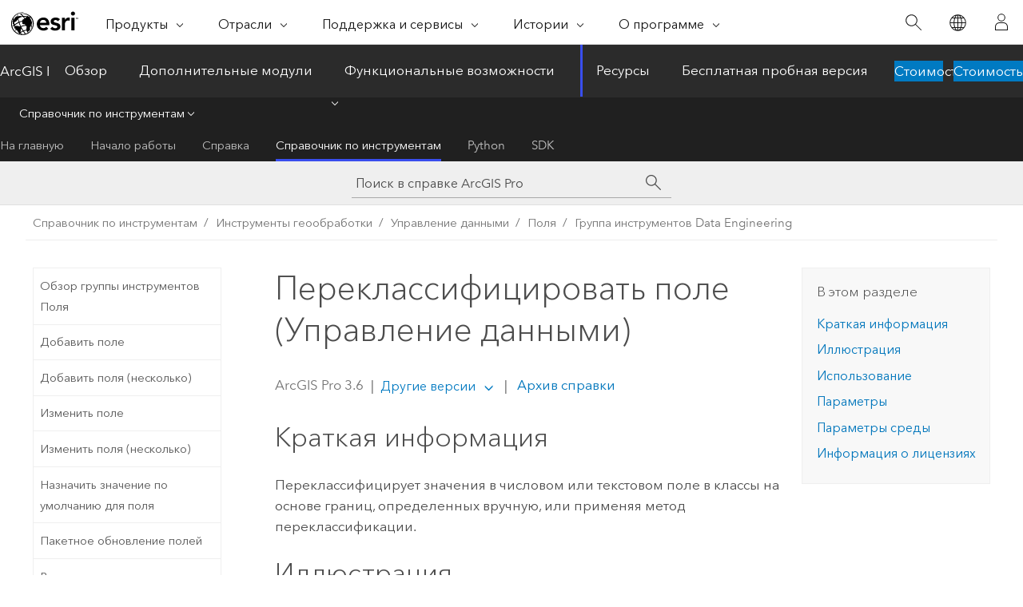

--- FILE ---
content_type: text/html; charset=UTF-8
request_url: https://pro.arcgis.com/ru/pro-app/latest/tool-reference/data-management/reclassify-field.htm
body_size: 54752
content:


<!DOCTYPE html>
<!--[if lt IE 7]>  <html class="ie lt-ie9 lt-ie8 lt-ie7 ie6" dir="ltr"> <![endif]-->
<!--[if IE 7]>     <html class="ie lt-ie9 lt-ie8 ie7" dir="ltr"> <![endif]-->
<!--[if IE 8]>     <html class="ie lt-ie9 ie8" dir="ltr"> <![endif]-->
<!--[if IE 9]>     <html class="ie ie9" dir="ltr"> <![endif]-->
<!--[if !IE]><!--> <html dir="ltr" lang="ru"> <!--<![endif]-->
<head>
    <meta charset="utf-8">
    <title>Переклассифицировать поле (Управление данными)&mdash;ArcGIS Pro | Документация</title>
    <meta content="IE=edge,chrome=1" http-equiv="X-UA-Compatible">

    <script>
      var appOverviewURL = "/content/esri-sites/en-us/arcgis/products/arcgis-pro/overview";
    </script>

    <script>
      var docConfig = {
        locale: 'ru'
        ,localedir: 'ru'
        ,langSelector: ''
        
        ,relativeUrl: false
        

        ,searchformUrl: '/search/'
        ,tertiaryNavIndex: '3'

        
      };
    </script>
	 


    
    <!--[if lt IE 9]>
      <script src="/cdn/js/libs/html5shiv.js" type="text/javascript"></script>
      <script src="/cdn/js/libs/selectivizr-min.js" type="text/javascript"></script>
      <script src="/cdn/js/libs/json2.js" type="text/javascript"></script>
      <script src="/cdn/js/libs/html5shiv-printshiv.js" type="text/javascript" >

    <![endif]-->

     <!--[if lt IE 11]>
    <script>
      $$(document).ready(function(){
        $$(".hideOnIE").hide();
      });
    </script>
    <![endif]-->
	<meta name="viewport" content="width=device-width, user-scalable=no">
	<link href="/assets/img/favicon.ico" rel="shortcut icon" >
	<link href="/assets/css/screen.css" media="screen" rel="stylesheet" type="text/css" />
	<link href="/cdn/calcite/css/documentation.css" media="screen" rel="stylesheet" type="text/css" />
	<link href="/assets/css/print.css" media="print" type="text/css" rel="stylesheet" />

	<!--
	<link href="/assets/css/screen_l10n.css" media="screen" rel="stylesheet" type="text/css" />
	<link href="/assets/css/documentation/base_l10n.css" media="screen" rel="stylesheet" type="text/css" />
	<link href="/assets/css/print_l10n.css" media="print" type="text/css" rel="stylesheet" />
	-->
	<script src="/cdn/js/libs/latest/jquery.latest.min.js" type="text/javascript"></script>
    <script src="/cdn/js/libs/latest/jquery-migrate-latest.min.js" type="text/javascript"></script>
	<script src="/cdn/js/libs/jquery.cookie.js" type="text/javascript"></script>
	<link href="/cdn/css/colorbox.css" media="screen" rel="stylesheet" type="text/css" />
	<link href="/cdn/css/colorbox_l10n.css" media="screen" rel="stylesheet" type="text/css" />
	<script src="/cdn/js/libs/jquery.colorbox-min.js" type="text/javascript"></script>
	<script src="/assets/js/video-init.js" type="text/javascript"></script>
	<script src="/assets/js/sitecfg.js" type="text/javascript"></script>
	
		<script src="/assets/js/signIn.js" type="text/javascript"></script>
	
	

	<!--- Language Picker -->
	<script src="/assets/js/locale/l10NStrings.js" type="text/javascript"></script>
	
		<script src="/assets/js/locale/langSelector.js" type="text/javascript"></script>
	

	<script src="/assets/js/calcite-web.js" type="text/javascript"></script>



  <!--- search MD -->
    <META name="description" content="Инструмент геообработки ArcGIS, который переклассифицирует значения в числовом или текстовом поле в классы на основе границ, определенных вручную, или применяя метод переклассификации."><META name="last-modified" content="2025-11-19"><META name="product" content="arcgis-pro"><META name="version" content="pro3.6"><META name="search-collection" content="help"><META name="search-category" content="help-general"><META name="subject" content="GEODATA"><META name="sub_category" content="ArcGIS Pro"><META name="content_type" content="Tool Reference"><META name="subject_label" content="ГЕОДАННЫЕ"><META name="sub_category_label" content="ArcGIS Pro"><META name="content_type_label" content="Справка по инструменту"><META name="content-language" content="ru">
    <!--- search MD -->
      
    <!-- Add in Global Nav -->
    <link rel="stylesheet" href="//webapps-cdn.esri.com/CDN/components/global-nav/css/gn.css" />
    <!--<script src="//webapps-cdn.esri.com/CDN/components/global-nav/test_data.js"></script>-->
    <script src="//webapps-cdn.esri.com/CDN/components/global-nav/js/gn.js"></script>
    <!-- End Add in Global Nav -->

</head>

<!--
      pub: GUID-3E67DB8F-C7D3-4BE3-A5EF-8D0BEFD0ADF7=48
      tpc: GUID-0146F2B5-FE62-4A7E-9EBD-1F8B5AF692F4=5
      help-ids: []
      -->


<!-- variable declaration, if any -->

<body class="claro ru pro esrilocalnav">
  <!-- Secondary nav -->
  <script>
     insertCss(_esriAEMHost+"/etc.clientlibs/esri-sites/components/content/local-navigation/clientlibs.css")
     insertElem("div", "local-navigation", '<nav id="second-nav" navtype="existingNavigation" domain="'+_esriAEMHost+'" path="'+appOverviewURL+'"></nav>' )
  </script>

  
<!-- End of drawer -->

  
  <div class="wrapper">
      <!--googleoff: all-->


      <div id="skip-to-content">
        <!--googleoff: all-->
        <div class="search">
        <div class="esri-search-box">
          <div class="search-component">
            <form id="helpSearchForm">
              <input class="esri-search-textfield leader" name="q" placeholder="Поиск в справке ArcGIS Pro" autocapitalize="off" autocomplete="off" autocorrect="off" spellcheck="false" aria-label="Поиск в справке ArcGIS Pro">
  <input type="hidden" name="collection" value="help" />
  <input type="hidden" name="product" value="arcgis-pro" />
  <input type="hidden" name="version" value="pro3.6" />
  <input type="hidden" name="language" value="ru" />
  <button class="esri-search-button-submit" type="submit" aria-label="Поиск"></button>
            </form>
          </div>
        </div>
      </div>
        <!--googleon: all-->
       
        <!-- content goes here -->
        <div class="grid-container ">
          

            
              
  <!--BREADCRUMB-BEG--><div id="bigmac" class="sticky-breadcrumbs trailer-2" data-spy="affix" data-offset-top="180"> </div><!--BREADCRUMB-END-->
  <!--googleoff: all-->
    <div class="column-5 tablet-column-12 trailer-2 ">
      <aside class="js-accordion accordion reference-index" aria-live="polite" role="tablist">
        <div></div>
      </aside>

      <div class="js-sticky scroll-show tablet-hide leader-1 back-to-top" data-top="0" style="top: 0px;">
        <a href="#" class="btn btn-fill btn-clear">Наверх</a>
      </div>
    </div>
  <!--googleon: all-->
  
            
            
            
	
		<div class="column-13  pre-1 content-section">
	
		<header class="trailer-1"><h1>Переклассифицировать поле (Управление данными)</h1></header>

		 
	<!--googleoff: all-->
	
		
				<aside id="main-toc-small" class="js-accordion accordion tablet-show trailer-1">
			      <div class="accordion-section">
			        <h4 class="accordion-title">В этом разделе</h4>
			        <div class="accordion-content list-plain">
			          <ol class="list-plain pre-0 trailer-0"><li><a href="#S_GUID-F6B22C4C-CA20-48DD-AA73-CA07B81455A5">Краткая информация</a></li><li><a href="#I_ESRI_TOOLILLUSTRATION_825C04A090344448810F3A58EE218338">Иллюстрация</a></li><li><a href="#GUID-64F718F8-3352-47DD-9293-6A32D1D4B024">Использование</a></li><li><a href="#GUID-2C36BF0E-F636-48A1-B046-69BD115EBAFE">Параметры</a></li><li><a href="#ESRI_GPENVIRONMENT_303A9D7689514FE18E9BA56DE40CFD68">Параметры среды</a></li><li><a href="#L_">Информация о лицензиях</a></li></ol>
			        </div>
			      </div>
			     </aside>
		
    
   <!--googleon: all-->


		<main>
			
	
    	
    


			
<div class="section1 summary padded-anchor" id="S_GUID-F6B22C4C-CA20-48DD-AA73-CA07B81455A5" purpose="summary"><h2>Краткая информация</h2><p id="GUID-F6B22C4C-CA20-48DD-AA73-CA07B81455A5">Переклассифицирует значения в числовом или текстовом поле в классы на основе границ, определенных вручную, или применяя метод переклассификации.</p></div><div class="section1 illustration padded-anchor" id="I_ESRI_TOOLILLUSTRATION_825C04A090344448810F3A58EE218338" purpose="illustration"><h2>Иллюстрация</h2><img purpose="img" placement="inline" alt="Иллюстрация инструмента Переклассифицировать поле" title="Иллюстрация инструмента Переклассифицировать поле" src="GUID-B63B7422-A12D-42E9-9607-935A93DC5FCD-web.png" loading="lazy"><figcaption class="fig-caption">Непрерывная переменная переклассифицируется в дискретные классы с равными интервалами.</figcaption></div><div class="section1 gptoolusages padded-anchor" id="GUID-64F718F8-3352-47DD-9293-6A32D1D4B024" purpose="gptoolusages"><h2>Использование</h2><ul purpose="gptoolusages"><div class="panel trailer-1" id="GUID-DB169761-FD5A-42C4-AE4C-BAE9105C4BDF"><h5 class="icon-ui-notice-triangle trailer-0">Внимание:</h5><p id="GUID-3AF6691A-5FCC-4814-8E7B-38DCEAD3434E">Этот инструмент изменяет входные значения. Более подробно о стратегиях предотвращения нежелательных изменений данных см. в разделе <a class="xref xref" esrisubtype="extrel" hrefpfx="/ru/pro-app/3.6/tool-reference" href="/ru/pro-app/3.6/tool-reference/appendices/tools-with-no-outputs.htm#ESRI_SECTION1_30D8388C8E5244CDBC9B1DE35C23062C">Инструменты, которые изменяют или обновляют входные данные</a>.</p></div>
<li purpose="gptoolusage" cid="gW9Yr" id="ESRI_USAGE_24EA0B4DE3BE4CF395E9077D68E28ED3" esri_qref="no"><p id="GUID-B94C8AD1-46A9-43DE-913C-34D9E72150A4">Этот инструмент принимает классы пространственных объектов или представления таблиц в качестве входных данных и изменяет входные данные.</p></li><li purpose="gptoolusage" id="ESRI_USAGE_34C5486B0AFC45A0875A7CE2A25D5C8C" esri_qref="no"><p id="GUID-C0F57038-32DD-4645-9546-7C5D9398BC6A">Инструмент поддерживает следующие восемь методов переклассификации:<ul purpose="ul" id="UL_457267CB5E1241D19FA6F537D4C6029B"><li purpose="li" id="LI_0ED84DEC69294D7FBDBE575452D2D578"><span class="uicontrol">Заданный интервал</span> - каждый класс будет охватывать диапазон значений параметра <span class="uicontrol">Размер интервала</span>, начиная с минимального значения в поле. Например, если размер интервала равен 10, а минимальное значение - 244, первый класс будет включать значения от 244 до 254. Рекомендуется использовать этот метод, если необходимо задать определенный размер интервала, например, при переклассификации значений температуры с использованием 10-градусного диапазона.</li><li purpose="li" id="LI_92979688DC574EB988F08249E1B72817"><span class="uicontrol">Равный интервал</span> - у каждого класса будет один и тот же диапазон значений, и размер диапазона будет определяться значением параметра <span class="uicontrol">Количество классов</span>. Например, если количество классов равно 5, а диапазон значений - от 0 до 100, первый класс будет включать значения от 0 до 20. Подобно методу <span class="uicontrol">Заданный интервал</span>, рекомендуется использовать этот метод, если интервалы значимы, а также если ожидается конкретное число классов. Например, вы хотите переклассифицировать значения температур ровно на пять классов с равным диапазоном.</li><li purpose="li" id="LI_674C93A8BDA640C7AB78EFA9DB7C66E8"><span class="uicontrol">Геометрический интервал</span> - диапазон каждого класса увеличивается или уменьшается в геометрической прогрессии (позволяет изменить направление один раз), определяемой параметром <span class="uicontrol">Количество классов</span>. Этот метод пытается найти естественные группировки в данных, сохраняя при этом диапазоны классов примерно одинаковыми.</li><li purpose="li" id="LI_FB04CFB1649440FC885648AF7EF8D7D7"><span class="uicontrol">Интервал вручную</span> - верхние границы и переклассифицированное значение каждого класса задаются в параметре <span class="uicontrol">Таблица переклассификации</span>. Значение переклассификации может быть числовым или текстовым, и выходное поле будет создано того же типа. Если для переклассифицированных значений указаны и текст, и числа, выходное поле будет текстовым. Этот метод используется, если ни один из других методов выделения границ классов не подходит, или вы хотите надписать классы текстом вместо целых чисел.</li><li purpose="li" id="LI_2F286237900C4188AEEB61D8E84CCF15"><span class="uicontrol">Естественные границы (по Дженксу)</span> - границы классов, заданных параметром <span class="uicontrol">Количество классов</span>, создаются вокруг естественных группирований значений с помощью алгоритма Естественных границ (по Дженксу). Этот метод группирует похожие значения и максимизирует различия между классами. Этот метод используется, когда в данных нет значимых интервалов, и вы хотите найти оптимальные группирования значений. Например, численность населения городов может иметь естественные группирования значений.</li><li purpose="li" id="LI_90BE26604DE04735BAC13DA371178DE1"><span class="uicontrol">Квантиль</span> - классы включают равное количество значений в каждом из классов, заданных в параметре <span class="uicontrol">Количество классов</span>. Например, если в данных 50 значений и количество классов задано равным пяти, каждый класс будет содержать 10 записей. Этот метод используется, когда вы хотите понять, где каждое значение попадает в ранжированные значения. Например, вы хотите понять, в каких регионах средний годовой доход населения попадает в верхний и нижний из 10 квантилей.</li><li purpose="li" id="LI_1FFB7398B963462A92298555F3D23A53"><span class="uicontrol">Среднеквадратическое отклонение</span> - диапазоны классов создаются с использованием числа среднеквадратических отклонений выше и ниже среднего, указанного в параметре <span class="uicontrol">Количество стандартных отклонений</span>. Применяется для понимания того, где находятся значения в распределении значений. Например, вы можете переклассифицировать количество осадков, используя одно среднеквадратическое отклонение, чтобы определить районы, где количество осадков превышает среднее значение на два среднеквадратических отклонения.</li><li purpose="li" id="LI_44554ED1807344EBBD7CDF2915B6C2DD"><span class="uicontrol">Уникальные значения</span> - каждое уникальное значение в текстовом поле становится классом. Применяется, если необходимо использовать категории из текстового поля в инструменте, которому требуется числовое поле. Например, вы хотите преобразовать буквенно-цифровые коды округов в целые числа.</li></ul></p></li><li purpose="gptoolusage" id="ESRI_USAGE_666E387BFB8745998A26F7FB35AE39ED" esri_qref="no"><p id="GUID-253F6A57-4069-436B-9C08-1ED843DB9E7A">При выборе метода классификации учитывайте тип данных и то, как вы собираетесь использовать переклассифицированные значения. Не все методы можно использовать для всех приложений. Например, чтобы переклассифицировать несколько полей и использовать их вместе в рабочих процессах анализа, используйте метод, который сопоставляется между данными, например квантиль, а не метод, который не сопоставляется, например, Естественные границы (по Дженксу).</p></li><li purpose="gptoolusage" id="ESRI_USAGE_56F12959392F41C996B1FD730B0E4AE7" esri_qref="no"><p id="GUID-1025059B-B902-460A-9E32-7838E53A97DE">Если отметить параметр <span class="uicontrol">Обратить значения (по убыванию)</span> (<span class="usertext" purpose="codeph">reverse_values = "DESC"</span> в Python), целочисленные классы меняются местами так, что класс с наименьшими значениями переклассифицируется в самый высокий класс.</p></li><li purpose="gptoolusage" id="ESRI_USAGE_9DE9235549E34F6A9BCE540924F26229" esri_qref="no"><p id="GUID-70EA4E01-F1A9-403F-85BE-0E1A56D58405">Метод переклассификации Квантиль создает классы, в которых каждый класс содержит одинаковое количество записей. Однако, если значение параметра <span class="uicontrol">Количество классов</span> не делится равномерно на количество записей, остаток будет разделен на каждый класс в порядке возрастания.</p></li><li purpose="gptoolusage" id="ESRI_USAGE_8B4F98D23BF64B4080D918F2394823CD" esri_qref="no"><p id="GUID-7F83A243-3776-4C20-A783-5E2292E61697">Для метода Интервал вручную, по крайней мере, одно из указанных значений верхней границы должно быть больше минимального значения в поле переклассификации. Любые значения в поле, превышающие максимальную указанную верхнюю границу, будут перереклассифицированы в -9999.</p></li><li purpose="gptoolusage" id="ESRI_USAGE_CC2BE38ECC6C49B188BF372B6D1BBE8B" esri_qref="no"><p id="GUID-F0BDBD49-4E88-46F4-8262-4952C1EBB5DB">Для метода Заданный интервал значение параметра <span class="uicontrol">Размер интервала</span> должно быть достаточно маленьким, чтобы было создано не менее трех классов.</p></li><li purpose="gptoolusage" id="ESRI_USAGE_CC59349F6A314F60A43943664A764853" esri_qref="no"><p id="GUID-F538C7A5-0D52-485A-B8FA-1FA23D22E8D9">Ни один из методов переклассификации не использует схемы выборки. Диапазон каждого класса можно получить с помощью других методов классификации, использующих выборку, таких как <a class="xref xref" esrisubtype="extrel" hrefpfx="/ru/pro-app/3.6/help/mapping" href="/ru/pro-app/3.6/help/mapping/layer-properties/graduated-symbols.htm#ESRI_SECTION1_B0F695C18D904E61905C1C2A1C244B11">градуированные символы</a>.</p>
</li><li purpose="gptoolusage" id="ESRI_USAGE_4CEA42B905EA49269D44C74A936E8DE0" esri_qref="no"><p id="GUID-AA3AB0A8-F3C7-4846-A4DB-1BC979F3D153">Инструмент создает поля, содержащие класс и диапазон каждой записи, которым предшествует значение параметра <span class="uicontrol">Имя выходного поля</span>. Поле класса представляет собой целочисленное поле в порядке возрастания или убывания, а поле диапазона отображает диапазон значений для каждого поля. Если переклассифицируемое поле является текстовым полем, будет создано только поле класса. Если метод переклассификации является ручным и значения переклассификации не указаны, будет создано только поле диапазона.</p></li><li purpose="gptoolusage" id="ESRI_USAGE_26A21886FAB34843BB53FDCE7759D7AF" esri_qref="no"><p id="GUID-9C1BFE1D-D392-4685-82F8-2C494FED1D18">В сообщениях геообработки отображается таблица переклассификации, показывающая верхнюю границу и переклассифицированное значение каждого класса.</p></li></ul></div><div class="section1 gpsyntax padded-anchor modifier-class trailer-2 js-tab-group" id="GUID-2C36BF0E-F636-48A1-B046-69BD115EBAFE" purpose="gptoolsyntax"><h2>Параметры</h2><nav class="tab-nav"><a class="tab-title is-active js-tab gptab" val="dialog">Диалог</a><a class="tab-title js-tab gptab" val="python">Python</a></nav><section class="tab-contents"><article class="tab-section js-tab-section is-active"><p><table class="gptoolparamtbl"><thead><tr><td class="th_p">Подпись</td><td class="th_e">Описание</td><td class="th_d">Тип данных</td></tr></thead><tr purpose="gptoolparamdialog" id="GUID-0EC47CFF-1506-497D-A72D-495061C22B8D" paramname="in_table" expression="in_table"><td class="gptoolparamname"><div class="">Входная таблица</div></td><td purpose="gptoolparamdesc"><p id="GUID-8D19922F-9618-47E9-AAA6-ABE799E4B702">Входная таблица или класс пространственных объектов, содержащий поле, которое нужно переклассифицировать.</p></td><td purpose="gptoolparamtype">Table View; Raster Layer; Mosaic Layer</td></tr><tr purpose="gptoolparamdialog" id="GUID-4C5ACF9B-B037-4831-A57C-803905E928A1" paramname="field" expression="field"><td class="gptoolparamname"><div class="">Поле для переклассификации</div></td><td purpose="gptoolparamdesc">

<p id="GUID-88C74A8F-86A9-4F7F-B951-DDAF403558A3">Поле, которое будет переклассифицироваться. Поле должно быть числовым или текстовым.</p>
</td><td purpose="gptoolparamtype">Field</td></tr><tr purpose="gptoolparamdialog" id="GUID-E67FE43B-5BAB-428E-96F7-C9D2940FB04C" paramname="method" expression="method"><td class="gptoolparamname"><div class="">Метод переклассификации</div><div class="paramhint">(Дополнительный)</div></td><td purpose="gptoolparamdesc"><p id="GUID-1FD3CF65-716E-4B7D-A36A-377FC6B7CF16">Задает метод классификации, который будет использоваться для значений поля в параметре <span class="uicontrol">Поле для переклассификации</span>.</p><div class="enums" purpose="enums"><ul purpose="gptooldialogParamDesc"><li><span>Заданный интервал</span>—<span>Будут созданы классы с одинаковыми диапазонами для всего диапазона значений переклассифицируемого поля.</span><div></div></li><li><span>Равный интервал</span>—<span>Будет создано указанное число классов с одинаковыми диапазонами. Это значение по умолчанию</span><div></div></li><li><span>Геометрический интервал</span>—<span>Создает указанное количество классов с геометрически увеличивающимся или уменьшающимся диапазонами.</span><div></div></li><li><span>Интервал вручную</span>—<span>Границы классов и переклассифицированные значения будут указаны вручную.</span><div></div></li><li><span>Естественные границы (по Дженксу)</span>—<span>Будут созданы классы естественной группировки значений с помощью алгоритма Естественных границ Дженкса.</span><div></div></li><li><span>Квантиль</span>—<span>Будут созданы классы, в каждом из которых содержится одно и то же количество значений.</span><div></div></li><li><span>Среднеквадратическое отклонение</span>—<span>Будут созданы классы путем прибавления и вычитания доли среднеквадратического отклонения выше и ниже среднего значения.</span><div></div></li><li><span>Уникальные значения</span>—<span>Будут созданы классы, в которых каждое уникальное значение поля становится классом.</span><div></div></li></ul></div></td><td purpose="gptoolparamtype">String</td></tr><tr purpose="gptoolparamdialog" id="GUID-B2AAF058-5D9F-434F-AED0-9AF0E68ADA98" paramname="classes" expression="classes"><td class="gptoolparamname"><div class="">Число классов</div><div class="paramhint">(Дополнительный)</div></td><td purpose="gptoolparamdesc"><p id="GUID-0F306AE6-8370-436F-840F-0C427537DAEA">Целевое количество классов в переклассифицируемом поле. Максимально возможное число классов равно 256.</p></td><td purpose="gptoolparamtype">Long</td></tr><tr purpose="gptoolparamdialog" id="GUID-9E508F63-9CB5-49CD-AF2D-D994D25863EB" paramname="interval" expression="interval"><td class="gptoolparamname"><div class="">Размер интервала</div><div class="paramhint">(Дополнительный)</div></td><td purpose="gptoolparamdesc"><p id="GUID-15BDC86B-A2B6-4683-8A64-6964BA9F9168">Размер интервала класса для переклассифицированного поля. Указанное значение должно создавать как минимум 3 класса и не более 1000 классов.</p></td><td purpose="gptoolparamtype">Double</td></tr><tr purpose="gptoolparamdialog" id="GUID-A367A8B4-2749-4F63-8E03-AA868DA81BEB" paramname="standard_deviations" expression="standard_deviations"><td class="gptoolparamname"><div class="">Количество среднеквадратичных отклонений</div><div class="paramhint">(Дополнительный)</div></td><td purpose="gptoolparamdesc"><p id="GUID-518A79AB-7E72-405D-B9A8-01FBD465926E">Задает количество среднеквадратичных отклонений для переклассифицированного поля. Границы классов и категории будут созданы с равными диапазонами интервалов, которые пропорциональны среднеквадратичному отклонению от среднего.</p><div class="enums" purpose="enums"><ul purpose="gptooldialogParamDesc"><li><span>Одно среднеквадратичное отклонение</span>—<span>Интервалы будут созданы с использованием одного среднеквадратичного отклонения. Это значение по умолчанию</span><div></div></li><li><span>Половина среднеквадратичного отклонения</span>—<span>Интервалы будут созданы с использованием половины одного среднеквадратичного отклонения.</span><div></div></li><li><span>Одна треть среднеквадратичного отклонения</span>—<span>Интервалы будут созданы с использованием одной трети среднеквадратичного отклонения.</span><div></div></li><li><span>Одна четверть среднеквадратичного отклонения</span>—<span>Интервалы будут созданы с использованием четверти среднеквадратичного отклонения.</span><div></div></li></ul></div></td><td purpose="gptoolparamtype">String</td></tr><tr purpose="gptoolparamdialog" id="GUID-84886F7F-D6D5-4CC4-ADD5-03ABF63300A5" paramname="reclass_table" expression="[reclass_table,...]" expressionhint="[reclass_table,...]"><td class="gptoolparamname"><div class="">Таблица переклассификации</div><div class="paramhint">(Дополнительный)</div></td><td purpose="gptoolparamdesc"><p id="GUID-CC6B8CF8-3A2F-415E-917E-15D053A32975">Верхняя граница и значение переклассификации для метода переклассификации Вручную.</p></td><td purpose="gptoolparamtype">Value Table</td></tr><tr purpose="gptoolparamdialog" id="GUID-58B726D0-363B-45AB-AD23-2840E54615B6" paramname="reverse_values" expression="reverse_values"><td class="gptoolparamname"><div class="">Обратить значения (по убыванию)</div><div class="paramhint">(Дополнительный)</div></td><td purpose="gptoolparamdesc"><p id="GUID-C031391E-0AC0-48A4-9567-F50799ACCFA5">Определяет порядок сортировки переклассифицированных значений.<ul purpose="ul" id="UL_1B7C851017DC4A069ED56E84327B6C34"><li purpose="li" id="LI_AE0A9F88E0C9485B9ACBC389485CA7AE">Отмечено - классам будут присвоены значения в порядке убывания; классу с наивысшими значениями присваивается 1, следующему классу присваивается 2 и так далее.</li><li purpose="li" id="LI_D4381D547CF741788FA05416CE28F43B">Не отмечено - классам будут присваиваться значения в порядке возрастания; классу с наименьшими значениями присваивается 1, следующему классу присваивается 2 и так далее. Это значение по умолчанию</li></ul></p></td><td purpose="gptoolparamtype">Boolean</td></tr><tr purpose="gptoolparamdialog" id="GUID-080EBA99-D227-4784-A42C-135BC9468FD2" paramname="output_field_name" expression="output_field_name"><td class="gptoolparamname"><div class="">Имя выходного поля</div><div class="paramhint">(Дополнительный)</div></td><td purpose="gptoolparamdesc"><p id="GUID-6400208F-B2FE-4B93-848E-AF3352333FAA">Имя или префикс выходного поля. Если переклассифицируемое поле является числовым, будут созданы два поля, и это имя будет префиксом имен поля. Если переклассифицируемое поле является текстовым полем, будет создано одно новое поле с этим именем.</p></td><td purpose="gptoolparamtype">String</td></tr></table><div class="section3 gpderivedval padded-anchor" id="ESRI_DERIVEDOUTPUTS_A0B72A76E56448D385C01833633B6DA5" purpose="gptoolderivedval"><h3>Производные выходные данные</h3><table class="gptoolderivedvaltbl" id="ESRI_DERIVEDOUTPUTS_A0B72A76E56448D385C01833633B6DA5"><thead><tr><td class="th_p">Подпись</td><td class="th_e">Описание</td><td class="th_d">Тип данных</td></tr></thead><tr><td>Обновленная входная таблица</td><td><span purpose="dialog"><p id="GUID-394C1B7A-227C-413B-BDC2-7D0FF82CDE28">Обновленная таблица, содержащая переклассифицированные поля.</p></span></td><td purpose="gptoolderivedvaltype">Table View</td></tr></table></div></p></article><article class="tab-section js-tab-section"><p><pre class="gpexpression padded-anchor" purpose="gptoolexpression">arcpy.management.ReclassifyField(in_table, field, {method}, {classes}, {interval}, {standard_deviations}, {reclass_table}, {reverse_values}, {output_field_name})</pre><table class="gptoolparamtbl"><thead><tr><td class="th_p">Имя</td><td class="th_e">Описание</td><td class="th_d">Тип данных</td></tr></thead><tr purpose="gptoolparam" id="GUID-0EC47CFF-1506-497D-A72D-495061C22B8D" paramname="in_table" expression="in_table"><td class="gptoolparamname"><div class="">in_table</div></td><td purpose="gptoolparamdesc"><p id="GUID-8D19922F-9618-47E9-AAA6-ABE799E4B702">Входная таблица или класс пространственных объектов, содержащий поле, которое нужно переклассифицировать.</p></td><td purpose="gptoolparamtype">Table View; Raster Layer; Mosaic Layer</td></tr><tr purpose="gptoolparam" id="GUID-4C5ACF9B-B037-4831-A57C-803905E928A1" paramname="field" expression="field"><td class="gptoolparamname"><div class="">field</div></td><td purpose="gptoolparamdesc">

<p id="GUID-88C74A8F-86A9-4F7F-B951-DDAF403558A3">Поле, которое будет переклассифицироваться. Поле должно быть числовым или текстовым.</p>
</td><td purpose="gptoolparamtype">Field</td></tr><tr purpose="gptoolparam" id="GUID-E67FE43B-5BAB-428E-96F7-C9D2940FB04C" paramname="method" expression="method"><td class="gptoolparamname"><div class="">method</div><div class="paramhint">(Дополнительный)</div></td><td purpose="gptoolparamdesc">

<p id="GUID-B32B1E53-8B67-453F-860B-A401198578B3">Задает метод классификации, который будет использоваться для значений поля в параметре <span class="usertext" purpose="codeph">field</span>.</p>
<div class="enums" purpose="enums"><ul purpose="enums"><li purpose="enumrow"><span purpose="enumval">DEFINED_INTERVAL</span>—<span purpose="enumdesc">Будут созданы классы с одинаковыми диапазонами для всего диапазона значений переклассифицируемого поля.</span><div></div></li><li purpose="enumrow"><span purpose="enumval">EQUAL_INTERVAL</span>—<span purpose="enumdesc">Будет создано указанное число классов с одинаковыми диапазонами. Это значение по умолчанию</span><div></div></li><li purpose="enumrow"><span purpose="enumval">GEOMETRIC_INTERVAL</span>—<span purpose="enumdesc">Создает указанное количество классов с геометрически увеличивающимся или уменьшающимся диапазонами.</span><div></div></li><li purpose="enumrow"><span purpose="enumval">MANUAL</span>—<span purpose="enumdesc">Границы классов и переклассифицированные значения будут указаны вручную.</span><div></div></li><li purpose="enumrow"><span purpose="enumval">NATURAL_BREAKS</span>—<span purpose="enumdesc">Будут созданы классы естественной группировки значений с помощью алгоритма Естественных границ Дженкса.</span><div></div></li><li purpose="enumrow"><span purpose="enumval">QUANTILE</span>—<span purpose="enumdesc">Будут созданы классы, в каждом из которых содержится одно и то же количество значений.</span><div></div></li><li purpose="enumrow"><span purpose="enumval">STANDARD_DEVIATION</span>—<span purpose="enumdesc">Будут созданы классы путем прибавления и вычитания доли среднеквадратического отклонения выше и ниже среднего значения.</span><div></div></li><li purpose="enumrow"><span purpose="enumval">UNIQUE_VALUES</span>—<span purpose="enumdesc">Будут созданы классы, в которых каждое уникальное значение поля становится классом.</span><div></div></li></ul></div></td><td purpose="gptoolparamtype">String</td></tr><tr purpose="gptoolparam" id="GUID-B2AAF058-5D9F-434F-AED0-9AF0E68ADA98" paramname="classes" expression="classes"><td class="gptoolparamname"><div class="">classes</div><div class="paramhint">(Дополнительный)</div></td><td purpose="gptoolparamdesc"><p id="GUID-0F306AE6-8370-436F-840F-0C427537DAEA">Целевое количество классов в переклассифицируемом поле. Максимально возможное число классов равно 256.</p></td><td purpose="gptoolparamtype">Long</td></tr><tr purpose="gptoolparam" id="GUID-9E508F63-9CB5-49CD-AF2D-D994D25863EB" paramname="interval" expression="interval"><td class="gptoolparamname"><div class="">interval</div><div class="paramhint">(Дополнительный)</div></td><td purpose="gptoolparamdesc"><p id="GUID-15BDC86B-A2B6-4683-8A64-6964BA9F9168">Размер интервала класса для переклассифицированного поля. Указанное значение должно создавать как минимум 3 класса и не более 1000 классов.</p></td><td purpose="gptoolparamtype">Double</td></tr><tr purpose="gptoolparam" id="GUID-A367A8B4-2749-4F63-8E03-AA868DA81BEB" paramname="standard_deviations" expression="standard_deviations"><td class="gptoolparamname"><div class="">standard_deviations</div><div class="paramhint">(Дополнительный)</div></td><td purpose="gptoolparamdesc">

<p id="GUID-518A79AB-7E72-405D-B9A8-01FBD465926E">Задает количество среднеквадратичных отклонений для переклассифицированного поля. Границы классов и категории будут созданы с равными диапазонами интервалов, которые пропорциональны среднеквадратичному отклонению от среднего.</p>
<div class="enums" purpose="enums"><ul purpose="enums"><li purpose="enumrow"><span purpose="enumval">ONE</span>—<span purpose="enumdesc">Интервалы будут созданы с использованием одного среднеквадратичного отклонения. Это значение по умолчанию</span><div></div></li><li purpose="enumrow"><span purpose="enumval">HALF</span>—<span purpose="enumdesc">Интервалы будут созданы с использованием половины одного среднеквадратичного отклонения.</span><div></div></li><li purpose="enumrow"><span purpose="enumval">THIRD</span>—<span purpose="enumdesc">Интервалы будут созданы с использованием одной трети среднеквадратичного отклонения.</span><div></div></li><li purpose="enumrow"><span purpose="enumval">QUARTER</span>—<span purpose="enumdesc">Интервалы будут созданы с использованием четверти среднеквадратичного отклонения.</span><div></div></li></ul></div></td><td purpose="gptoolparamtype">String</td></tr><tr purpose="gptoolparam" id="GUID-84886F7F-D6D5-4CC4-ADD5-03ABF63300A5" paramname="reclass_table" expression="[reclass_table,...]" expressionhint="[reclass_table,...]"><td class="gptoolparamname"><div class="">reclass_table</div><div class="expressionhint" purpose="expressionhint">[reclass_table,...]</div><div class="paramhint">(Дополнительный)</div></td><td purpose="gptoolparamdesc"><p id="GUID-CC6B8CF8-3A2F-415E-917E-15D053A32975">Верхняя граница и значение переклассификации для метода переклассификации Вручную.</p></td><td purpose="gptoolparamtype">Value Table</td></tr><tr purpose="gptoolparam" id="GUID-58B726D0-363B-45AB-AD23-2840E54615B6" paramname="reverse_values" expression="reverse_values"><td class="gptoolparamname"><div class="">reverse_values</div><div class="paramhint">(Дополнительный)</div></td><td purpose="gptoolparamdesc"><p id="GUID-6F40FD22-7789-418D-9CC5-479990F2A643">Задает порядок переклассифицированных значений.</p><div class="enums" purpose="enums"><ul purpose="enums"><li purpose="enumrow"><span purpose="enumval">DESC</span>—<span purpose="enumdesc">Классам будут присваиваться значения в порядке убывания; классу с наивысшими значениями присваивается 1, следующему классу присваивается 2 и так далее.</span><div></div></li><li purpose="enumrow"><span purpose="enumval">ASC</span>—<span purpose="enumdesc">Классам будут присвоены значения в порядке возрастания; классу с наименьшими значениями присваивается 1, следующему классу присваивается 2 и так далее. Это значение по умолчанию</span><div></div></li></ul></div></td><td purpose="gptoolparamtype">Boolean</td></tr><tr purpose="gptoolparam" id="GUID-080EBA99-D227-4784-A42C-135BC9468FD2" paramname="output_field_name" expression="output_field_name"><td class="gptoolparamname"><div class="">output_field_name</div><div class="paramhint">(Дополнительный)</div></td><td purpose="gptoolparamdesc"><p id="GUID-6400208F-B2FE-4B93-848E-AF3352333FAA">Имя или префикс выходного поля. Если переклассифицируемое поле является числовым, будут созданы два поля, и это имя будет префиксом имен поля. Если переклассифицируемое поле является текстовым полем, будет создано одно новое поле с этим именем.</p></td><td purpose="gptoolparamtype">String</td></tr></table><div class="section3 gpderivedval padded-anchor" id="ESRI_DERIVEDOUTPUTS_A0B72A76E56448D385C01833633B6DA5" purpose="gptoolderivedval"><h3>Производные выходные данные</h3><table class="gptoolderivedvaltbl" id="ESRI_DERIVEDOUTPUTS_A0B72A76E56448D385C01833633B6DA5"><thead><tr><td class="th_p">Имя</td><td class="th_e">Описание</td><td class="th_d">Тип данных</td></tr></thead><tr><td>updated_table</td><td><span purpose="python"><p id="GUID-394C1B7A-227C-413B-BDC2-7D0FF82CDE28">Обновленная таблица, содержащая переклассифицированные поля.</p></span></td><td purpose="gptoolderivedvaltype">Table View</td></tr></table></div><div class="section1 padded-anchor" id="C_GUID-67250E49-60CA-4914-9922-F2B089FFAC06" purpose="codesamplesPython"><h3>Пример кода</h3><section class="codeblock padded-anchor" purpose="codeblock">ReclassifyField, пример 1 (окно Python)<div class="codeblockdesc" purpose="codeblockdesc"><p id="GUID-FEB98EF1-21E7-4AEE-BB75-E3695DB82106">Пример скрипта в окне Python для использования функции <span class="usertext" purpose="codeph">ReclassifyField</span>.</p></div><div class="codeblockbody"><pre><code class="python">
arcpy.management.ReclassifyField(&quot;Demographics&quot;, &quot;Population&quot;, 
      &quot;EQUAL_INTERVAL&quot;, 10, None, &quot;&quot;, None, None, &quot;Population_EQUAL_INTERVAL&quot;)</code></pre></div></section><section class="codeblock padded-anchor" purpose="codeblock">ReclassifyField, пример 2 (автономный скрипт)<div class="codeblockdesc" purpose="codeblockdesc"><p id="GUID-67C90610-886D-45D8-A538-3719BA48A0AE">Следующий автономный Python скрипт демонстрирует, как использовать функцию <span class="usertext" purpose="codeph">ReclassifyField</span>.</p></div><div class="codeblockbody"><pre><code class="python">
# Import system modules.
import arcpy

try:
    # Set the workspace and input features.
    arcpy.env.workspace = r&quot;C:\\Reclassify\\MyData.gdb&quot;
    in_table = &quot;Demographics&quot;

    # Set the input field that will be reclassified
    field = &quot;Population&quot;

    # Set the reclassification method
    method = &quot;MANUAL&quot;

    # Set the reclassification table
    reclass_table = &quot;10000 Village;100000 Town;1000000 City&quot;

    # Set the output field name
    output_field_name = &quot;SettlementType&quot;

    # Run the Reclassify Field tool
    arcpy.management.ReclassifyField(in_table, field, method, &quot;&quot;, 
          None, &quot;&quot;, reclass_Table, None, output_field_name)

except arcpy.ExecuteError:
    # If an error occurred when running the tool, print the error message.
    print(arcpy.GetMessages())</code></pre></div></section></div></p></article></section></div>
<div class="section1 gpenvs padded-anchor" id="ESRI_GPENVIRONMENT_303A9D7689514FE18E9BA56DE40CFD68" purpose="gptoolenvs"><h2>Параметры среды</h2><div class="gptoolenvs" id="ESRI_GPENVIRONMENT_303A9D7689514FE18E9BA56DE40CFD68" purpose="gptoolenvs"><a class="xref " esrisubtype="extrel" hrefpfx="/ru/pro-app/3.6/tool-reference" href="/ru/pro-app/3.6/tool-reference/environment-settings/output-extent.htm">Экстент</a></div></div><a name="sect_gplicense"></a><div class="section1 gplicense padded-anchor" id="L_" purpose="gplicense"><h2>Информация о лицензиях</h2><ul><li>Basic: Да</li><li>Standard: Да</li><li>Advanced: Да</li></ul></div><section class="section2 leader-1" purpose="relatedtopics"><h4 class="trailer-0">Связанные разделы</h4><ul class="pre-0 trailer-2"><li><a class="xref relatedtopic" href="/ru/pro-app/3.6/tool-reference/data-management/an-overview-of-the-data-engineering-toolset.htm">Обзор группы инструментов Data Engineering</a></li><li><a class="xref relatedtopic" esrisubtype="extrel" hrefpfx="/ru/pro-app/3.6/help/analysis/geoprocessing" href="/ru/pro-app/3.6/help/analysis/geoprocessing/basics/find-geoprocessing-tools.htm">Поиск инструмента геообработки</a></li><li><a class="xref relatedtopic" href="/ru/pro-app/3.6/tool-reference/data-management/encode-field.htm">Кодировать поле</a></li><li><a class="xref relatedtopic" href="/ru/pro-app/3.6/tool-reference/data-management/field-statistics-to-table.htm">Статистика поля в таблицу</a></li><li><a class="xref relatedtopic" href="/ru/pro-app/3.6/tool-reference/data-management/standardizefield.htm">Стандартизировать поле</a></li><li><a class="xref relatedtopic" href="/ru/pro-app/3.6/tool-reference/data-management/transform-field.htm">Трансформировать поля</a></li><li><a class="xref relatedtopic" esrisubtype="extrel" hrefpfx="/ru/pro-app/3.6/tool-reference" href="/ru/pro-app/3.6/tool-reference/spatial-statistics/dimensionreduction.htm">Уменьшение измерений</a></li></ul></section>
			
				<hr>
				<!--googleoff: all-->
				
	
        
		    <p class="feedback right">
		        <a id="afb" class="icon-ui-contact" href="/feedback/" data-langlabel="feedback-on-this-topic" >Отзыв по этому разделу?</a>
		    </p>
        
	

				<!--googleon: all-->
			
		</main>
	</div>
	
	<!--googleoff: all-->
	
		
			<div id="main-toc-large" class="column-5">
			    <div class="panel font-size--2 tablet-hide trailer-1">
			      <h5 class="trailer-half">В этом разделе</h5>
			      <ol class="list-plain pre-0 trailer-0"><li><a href="#S_GUID-F6B22C4C-CA20-48DD-AA73-CA07B81455A5">Краткая информация</a></li><li><a href="#I_ESRI_TOOLILLUSTRATION_825C04A090344448810F3A58EE218338">Иллюстрация</a></li><li><a href="#GUID-64F718F8-3352-47DD-9293-6A32D1D4B024">Использование</a></li><li><a href="#GUID-2C36BF0E-F636-48A1-B046-69BD115EBAFE">Параметры</a></li><li><a href="#ESRI_GPENVIRONMENT_303A9D7689514FE18E9BA56DE40CFD68">Параметры среды</a></li><li><a href="#L_">Информация о лицензиях</a></li></ol>
			    </div>
			    
			    
	  		</div>
		
    
   <!--googleon: all-->




          
        </div>
        <!-- ENDPAGECONTENT -->

      </div>

    </div>  <!-- End of wrapper -->

    <div id="globalfooter"></div>

  <!--googleoff: all-->

  
	<script src="/assets/js/init.js" type="text/javascript"></script>
	<!--<script src="/assets/js/drop-down.js" type="text/javascript"></script>-->
	<script src="/assets/js/search/searchform.js" type="text/javascript"></script>
	<script src="/cdn/js/link-modifier.js" type="text/javascript"></script>
	<script src="/cdn/js/sitewide.js" type="text/javascript"></script>
	<script src="/cdn/js/libs/highlight.pack.js" type="text/javascript"></script>
	<script>hljs.initHighlightingOnLoad();</script>


  
    

  <script src="/cdn/js/affix.js" type="text/javascript"></script>
  <script type="text/javascript">
    $(function () {
          var appendFlg = true;

          $("#bigmac")
          .on("affixed.bs.affix", function (evt) {
            if (appendFlg) {
              $("<a class='crumb' href='#'>Переклассифицировать поле (Управление данными)</a>").insertAfter ($("#bigmac nav a").last());
              appendFlg = false;
            }
          })
          .on ("affix-top.bs.affix", function(evt) {
            if (!appendFlg) {
              $("#bigmac nav a").last().remove();
            }
            appendFlg = true;
          })
    })
  </script>
  
        <script type="text/javascript">
          window.doctoc = {
            pubID: "1493",
            tpcID: "456",
            
            hideToc : false
          }
        </script>

        <script type="text/javascript" src="/ru/pro-app/3.6/tool-reference/main/1518.js" ></script>
        <script type="text/javascript" src="/ru/pro-app/3.6/tool-reference/data-management/1493.js" ></script>
        <script type="text/javascript" src="/cdn/calcite/js/protoc.js" ></script>

        

  <noscript>
        <p>
            <a href="flisting.htm">flist</a>
        </p>
    </noscript>
    
	<script src="//mtags.arcgis.com/tags-min.js"></script>

  
  
    
    
    <script>
      document.write("<script src='" + _esriAEMHost+"/etc.clientlibs/esri-sites/clientlibs/localNav.js'><\/script>");
    </script>

  </body>
</html>

--- FILE ---
content_type: text/html; charset=UTF-8
request_url: https://pro.arcgis.com/ru/pro-app/latest/tool-reference/data-management/reclassify-field.htm
body_size: 54743
content:


<!DOCTYPE html>
<!--[if lt IE 7]>  <html class="ie lt-ie9 lt-ie8 lt-ie7 ie6" dir="ltr"> <![endif]-->
<!--[if IE 7]>     <html class="ie lt-ie9 lt-ie8 ie7" dir="ltr"> <![endif]-->
<!--[if IE 8]>     <html class="ie lt-ie9 ie8" dir="ltr"> <![endif]-->
<!--[if IE 9]>     <html class="ie ie9" dir="ltr"> <![endif]-->
<!--[if !IE]><!--> <html dir="ltr" lang="ru"> <!--<![endif]-->
<head>
    <meta charset="utf-8">
    <title>Переклассифицировать поле (Управление данными)&mdash;ArcGIS Pro | Документация</title>
    <meta content="IE=edge,chrome=1" http-equiv="X-UA-Compatible">

    <script>
      var appOverviewURL = "/content/esri-sites/en-us/arcgis/products/arcgis-pro/overview";
    </script>

    <script>
      var docConfig = {
        locale: 'ru'
        ,localedir: 'ru'
        ,langSelector: ''
        
        ,relativeUrl: false
        

        ,searchformUrl: '/search/'
        ,tertiaryNavIndex: '3'

        
      };
    </script>
	 


    
    <!--[if lt IE 9]>
      <script src="/cdn/js/libs/html5shiv.js" type="text/javascript"></script>
      <script src="/cdn/js/libs/selectivizr-min.js" type="text/javascript"></script>
      <script src="/cdn/js/libs/json2.js" type="text/javascript"></script>
      <script src="/cdn/js/libs/html5shiv-printshiv.js" type="text/javascript" >

    <![endif]-->

     <!--[if lt IE 11]>
    <script>
      $$(document).ready(function(){
        $$(".hideOnIE").hide();
      });
    </script>
    <![endif]-->
	<meta name="viewport" content="width=device-width, user-scalable=no">
	<link href="/assets/img/favicon.ico" rel="shortcut icon" >
	<link href="/assets/css/screen.css" media="screen" rel="stylesheet" type="text/css" />
	<link href="/cdn/calcite/css/documentation.css" media="screen" rel="stylesheet" type="text/css" />
	<link href="/assets/css/print.css" media="print" type="text/css" rel="stylesheet" />

	<!--
	<link href="/assets/css/screen_l10n.css" media="screen" rel="stylesheet" type="text/css" />
	<link href="/assets/css/documentation/base_l10n.css" media="screen" rel="stylesheet" type="text/css" />
	<link href="/assets/css/print_l10n.css" media="print" type="text/css" rel="stylesheet" />
	-->
	<script src="/cdn/js/libs/latest/jquery.latest.min.js" type="text/javascript"></script>
    <script src="/cdn/js/libs/latest/jquery-migrate-latest.min.js" type="text/javascript"></script>
	<script src="/cdn/js/libs/jquery.cookie.js" type="text/javascript"></script>
	<link href="/cdn/css/colorbox.css" media="screen" rel="stylesheet" type="text/css" />
	<link href="/cdn/css/colorbox_l10n.css" media="screen" rel="stylesheet" type="text/css" />
	<script src="/cdn/js/libs/jquery.colorbox-min.js" type="text/javascript"></script>
	<script src="/assets/js/video-init.js" type="text/javascript"></script>
	<script src="/assets/js/sitecfg.js" type="text/javascript"></script>
	
		<script src="/assets/js/signIn.js" type="text/javascript"></script>
	
	

	<!--- Language Picker -->
	<script src="/assets/js/locale/l10NStrings.js" type="text/javascript"></script>
	
		<script src="/assets/js/locale/langSelector.js" type="text/javascript"></script>
	

	<script src="/assets/js/calcite-web.js" type="text/javascript"></script>



  <!--- search MD -->
    <META name="description" content="Инструмент геообработки ArcGIS, который переклассифицирует значения в числовом или текстовом поле в классы на основе границ, определенных вручную, или применяя метод переклассификации."><META name="last-modified" content="2025-11-19"><META name="product" content="arcgis-pro"><META name="version" content="pro3.6"><META name="search-collection" content="help"><META name="search-category" content="help-general"><META name="subject" content="GEODATA"><META name="sub_category" content="ArcGIS Pro"><META name="content_type" content="Tool Reference"><META name="subject_label" content="ГЕОДАННЫЕ"><META name="sub_category_label" content="ArcGIS Pro"><META name="content_type_label" content="Справка по инструменту"><META name="content-language" content="ru">
    <!--- search MD -->
      
    <!-- Add in Global Nav -->
    <link rel="stylesheet" href="//webapps-cdn.esri.com/CDN/components/global-nav/css/gn.css" />
    <!--<script src="//webapps-cdn.esri.com/CDN/components/global-nav/test_data.js"></script>-->
    <script src="//webapps-cdn.esri.com/CDN/components/global-nav/js/gn.js"></script>
    <!-- End Add in Global Nav -->

</head>

<!--
      pub: GUID-3E67DB8F-C7D3-4BE3-A5EF-8D0BEFD0ADF7=48
      tpc: GUID-0146F2B5-FE62-4A7E-9EBD-1F8B5AF692F4=5
      help-ids: []
      -->


<!-- variable declaration, if any -->

<body class="claro ru pro esrilocalnav">
  <!-- Secondary nav -->
  <script>
     insertCss(_esriAEMHost+"/etc.clientlibs/esri-sites/components/content/local-navigation/clientlibs.css")
     insertElem("div", "local-navigation", '<nav id="second-nav" navtype="existingNavigation" domain="'+_esriAEMHost+'" path="'+appOverviewURL+'"></nav>' )
  </script>

  
<!-- End of drawer -->

  
  <div class="wrapper">
      <!--googleoff: all-->


      <div id="skip-to-content">
        <!--googleoff: all-->
        <div class="search">
        <div class="esri-search-box">
          <div class="search-component">
            <form id="helpSearchForm">
              <input class="esri-search-textfield leader" name="q" placeholder="Поиск в справке ArcGIS Pro" autocapitalize="off" autocomplete="off" autocorrect="off" spellcheck="false" aria-label="Поиск в справке ArcGIS Pro">
  <input type="hidden" name="collection" value="help" />
  <input type="hidden" name="product" value="arcgis-pro" />
  <input type="hidden" name="version" value="pro3.6" />
  <input type="hidden" name="language" value="ru" />
  <button class="esri-search-button-submit" type="submit" aria-label="Поиск"></button>
            </form>
          </div>
        </div>
      </div>
        <!--googleon: all-->
       
        <!-- content goes here -->
        <div class="grid-container ">
          

            
              
  <!--BREADCRUMB-BEG--><div id="bigmac" class="sticky-breadcrumbs trailer-2" data-spy="affix" data-offset-top="180"> </div><!--BREADCRUMB-END-->
  <!--googleoff: all-->
    <div class="column-5 tablet-column-12 trailer-2 ">
      <aside class="js-accordion accordion reference-index" aria-live="polite" role="tablist">
        <div></div>
      </aside>

      <div class="js-sticky scroll-show tablet-hide leader-1 back-to-top" data-top="0" style="top: 0px;">
        <a href="#" class="btn btn-fill btn-clear">Наверх</a>
      </div>
    </div>
  <!--googleon: all-->
  
            
            
            
	
		<div class="column-13  pre-1 content-section">
	
		<header class="trailer-1"><h1>Переклассифицировать поле (Управление данными)</h1></header>

		 
	<!--googleoff: all-->
	
		
				<aside id="main-toc-small" class="js-accordion accordion tablet-show trailer-1">
			      <div class="accordion-section">
			        <h4 class="accordion-title">В этом разделе</h4>
			        <div class="accordion-content list-plain">
			          <ol class="list-plain pre-0 trailer-0"><li><a href="#S_GUID-F6B22C4C-CA20-48DD-AA73-CA07B81455A5">Краткая информация</a></li><li><a href="#I_ESRI_TOOLILLUSTRATION_825C04A090344448810F3A58EE218338">Иллюстрация</a></li><li><a href="#GUID-64F718F8-3352-47DD-9293-6A32D1D4B024">Использование</a></li><li><a href="#GUID-2C36BF0E-F636-48A1-B046-69BD115EBAFE">Параметры</a></li><li><a href="#ESRI_GPENVIRONMENT_303A9D7689514FE18E9BA56DE40CFD68">Параметры среды</a></li><li><a href="#L_">Информация о лицензиях</a></li></ol>
			        </div>
			      </div>
			     </aside>
		
    
   <!--googleon: all-->


		<main>
			
	
    	
    


			
<div class="section1 summary padded-anchor" id="S_GUID-F6B22C4C-CA20-48DD-AA73-CA07B81455A5" purpose="summary"><h2>Краткая информация</h2><p id="GUID-F6B22C4C-CA20-48DD-AA73-CA07B81455A5">Переклассифицирует значения в числовом или текстовом поле в классы на основе границ, определенных вручную, или применяя метод переклассификации.</p></div><div class="section1 illustration padded-anchor" id="I_ESRI_TOOLILLUSTRATION_825C04A090344448810F3A58EE218338" purpose="illustration"><h2>Иллюстрация</h2><img purpose="img" placement="inline" alt="Иллюстрация инструмента Переклассифицировать поле" title="Иллюстрация инструмента Переклассифицировать поле" src="GUID-B63B7422-A12D-42E9-9607-935A93DC5FCD-web.png" loading="lazy"><figcaption class="fig-caption">Непрерывная переменная переклассифицируется в дискретные классы с равными интервалами.</figcaption></div><div class="section1 gptoolusages padded-anchor" id="GUID-64F718F8-3352-47DD-9293-6A32D1D4B024" purpose="gptoolusages"><h2>Использование</h2><ul purpose="gptoolusages"><div class="panel trailer-1" id="GUID-DB169761-FD5A-42C4-AE4C-BAE9105C4BDF"><h5 class="icon-ui-notice-triangle trailer-0">Внимание:</h5><p id="GUID-3AF6691A-5FCC-4814-8E7B-38DCEAD3434E">Этот инструмент изменяет входные значения. Более подробно о стратегиях предотвращения нежелательных изменений данных см. в разделе <a class="xref xref" esrisubtype="extrel" hrefpfx="/ru/pro-app/3.6/tool-reference" href="/ru/pro-app/3.6/tool-reference/appendices/tools-with-no-outputs.htm#ESRI_SECTION1_30D8388C8E5244CDBC9B1DE35C23062C">Инструменты, которые изменяют или обновляют входные данные</a>.</p></div>
<li purpose="gptoolusage" cid="gW9Yr" id="ESRI_USAGE_24EA0B4DE3BE4CF395E9077D68E28ED3" esri_qref="no"><p id="GUID-B94C8AD1-46A9-43DE-913C-34D9E72150A4">Этот инструмент принимает классы пространственных объектов или представления таблиц в качестве входных данных и изменяет входные данные.</p></li><li purpose="gptoolusage" id="ESRI_USAGE_34C5486B0AFC45A0875A7CE2A25D5C8C" esri_qref="no"><p id="GUID-C0F57038-32DD-4645-9546-7C5D9398BC6A">Инструмент поддерживает следующие восемь методов переклассификации:<ul purpose="ul" id="UL_457267CB5E1241D19FA6F537D4C6029B"><li purpose="li" id="LI_0ED84DEC69294D7FBDBE575452D2D578"><span class="uicontrol">Заданный интервал</span> - каждый класс будет охватывать диапазон значений параметра <span class="uicontrol">Размер интервала</span>, начиная с минимального значения в поле. Например, если размер интервала равен 10, а минимальное значение - 244, первый класс будет включать значения от 244 до 254. Рекомендуется использовать этот метод, если необходимо задать определенный размер интервала, например, при переклассификации значений температуры с использованием 10-градусного диапазона.</li><li purpose="li" id="LI_92979688DC574EB988F08249E1B72817"><span class="uicontrol">Равный интервал</span> - у каждого класса будет один и тот же диапазон значений, и размер диапазона будет определяться значением параметра <span class="uicontrol">Количество классов</span>. Например, если количество классов равно 5, а диапазон значений - от 0 до 100, первый класс будет включать значения от 0 до 20. Подобно методу <span class="uicontrol">Заданный интервал</span>, рекомендуется использовать этот метод, если интервалы значимы, а также если ожидается конкретное число классов. Например, вы хотите переклассифицировать значения температур ровно на пять классов с равным диапазоном.</li><li purpose="li" id="LI_674C93A8BDA640C7AB78EFA9DB7C66E8"><span class="uicontrol">Геометрический интервал</span> - диапазон каждого класса увеличивается или уменьшается в геометрической прогрессии (позволяет изменить направление один раз), определяемой параметром <span class="uicontrol">Количество классов</span>. Этот метод пытается найти естественные группировки в данных, сохраняя при этом диапазоны классов примерно одинаковыми.</li><li purpose="li" id="LI_FB04CFB1649440FC885648AF7EF8D7D7"><span class="uicontrol">Интервал вручную</span> - верхние границы и переклассифицированное значение каждого класса задаются в параметре <span class="uicontrol">Таблица переклассификации</span>. Значение переклассификации может быть числовым или текстовым, и выходное поле будет создано того же типа. Если для переклассифицированных значений указаны и текст, и числа, выходное поле будет текстовым. Этот метод используется, если ни один из других методов выделения границ классов не подходит, или вы хотите надписать классы текстом вместо целых чисел.</li><li purpose="li" id="LI_2F286237900C4188AEEB61D8E84CCF15"><span class="uicontrol">Естественные границы (по Дженксу)</span> - границы классов, заданных параметром <span class="uicontrol">Количество классов</span>, создаются вокруг естественных группирований значений с помощью алгоритма Естественных границ (по Дженксу). Этот метод группирует похожие значения и максимизирует различия между классами. Этот метод используется, когда в данных нет значимых интервалов, и вы хотите найти оптимальные группирования значений. Например, численность населения городов может иметь естественные группирования значений.</li><li purpose="li" id="LI_90BE26604DE04735BAC13DA371178DE1"><span class="uicontrol">Квантиль</span> - классы включают равное количество значений в каждом из классов, заданных в параметре <span class="uicontrol">Количество классов</span>. Например, если в данных 50 значений и количество классов задано равным пяти, каждый класс будет содержать 10 записей. Этот метод используется, когда вы хотите понять, где каждое значение попадает в ранжированные значения. Например, вы хотите понять, в каких регионах средний годовой доход населения попадает в верхний и нижний из 10 квантилей.</li><li purpose="li" id="LI_1FFB7398B963462A92298555F3D23A53"><span class="uicontrol">Среднеквадратическое отклонение</span> - диапазоны классов создаются с использованием числа среднеквадратических отклонений выше и ниже среднего, указанного в параметре <span class="uicontrol">Количество стандартных отклонений</span>. Применяется для понимания того, где находятся значения в распределении значений. Например, вы можете переклассифицировать количество осадков, используя одно среднеквадратическое отклонение, чтобы определить районы, где количество осадков превышает среднее значение на два среднеквадратических отклонения.</li><li purpose="li" id="LI_44554ED1807344EBBD7CDF2915B6C2DD"><span class="uicontrol">Уникальные значения</span> - каждое уникальное значение в текстовом поле становится классом. Применяется, если необходимо использовать категории из текстового поля в инструменте, которому требуется числовое поле. Например, вы хотите преобразовать буквенно-цифровые коды округов в целые числа.</li></ul></p></li><li purpose="gptoolusage" id="ESRI_USAGE_666E387BFB8745998A26F7FB35AE39ED" esri_qref="no"><p id="GUID-253F6A57-4069-436B-9C08-1ED843DB9E7A">При выборе метода классификации учитывайте тип данных и то, как вы собираетесь использовать переклассифицированные значения. Не все методы можно использовать для всех приложений. Например, чтобы переклассифицировать несколько полей и использовать их вместе в рабочих процессах анализа, используйте метод, который сопоставляется между данными, например квантиль, а не метод, который не сопоставляется, например, Естественные границы (по Дженксу).</p></li><li purpose="gptoolusage" id="ESRI_USAGE_56F12959392F41C996B1FD730B0E4AE7" esri_qref="no"><p id="GUID-1025059B-B902-460A-9E32-7838E53A97DE">Если отметить параметр <span class="uicontrol">Обратить значения (по убыванию)</span> (<span class="usertext" purpose="codeph">reverse_values = "DESC"</span> в Python), целочисленные классы меняются местами так, что класс с наименьшими значениями переклассифицируется в самый высокий класс.</p></li><li purpose="gptoolusage" id="ESRI_USAGE_9DE9235549E34F6A9BCE540924F26229" esri_qref="no"><p id="GUID-70EA4E01-F1A9-403F-85BE-0E1A56D58405">Метод переклассификации Квантиль создает классы, в которых каждый класс содержит одинаковое количество записей. Однако, если значение параметра <span class="uicontrol">Количество классов</span> не делится равномерно на количество записей, остаток будет разделен на каждый класс в порядке возрастания.</p></li><li purpose="gptoolusage" id="ESRI_USAGE_8B4F98D23BF64B4080D918F2394823CD" esri_qref="no"><p id="GUID-7F83A243-3776-4C20-A783-5E2292E61697">Для метода Интервал вручную, по крайней мере, одно из указанных значений верхней границы должно быть больше минимального значения в поле переклассификации. Любые значения в поле, превышающие максимальную указанную верхнюю границу, будут перереклассифицированы в -9999.</p></li><li purpose="gptoolusage" id="ESRI_USAGE_CC2BE38ECC6C49B188BF372B6D1BBE8B" esri_qref="no"><p id="GUID-F0BDBD49-4E88-46F4-8262-4952C1EBB5DB">Для метода Заданный интервал значение параметра <span class="uicontrol">Размер интервала</span> должно быть достаточно маленьким, чтобы было создано не менее трех классов.</p></li><li purpose="gptoolusage" id="ESRI_USAGE_CC59349F6A314F60A43943664A764853" esri_qref="no"><p id="GUID-F538C7A5-0D52-485A-B8FA-1FA23D22E8D9">Ни один из методов переклассификации не использует схемы выборки. Диапазон каждого класса можно получить с помощью других методов классификации, использующих выборку, таких как <a class="xref xref" esrisubtype="extrel" hrefpfx="/ru/pro-app/3.6/help/mapping" href="/ru/pro-app/3.6/help/mapping/layer-properties/graduated-symbols.htm#ESRI_SECTION1_B0F695C18D904E61905C1C2A1C244B11">градуированные символы</a>.</p>
</li><li purpose="gptoolusage" id="ESRI_USAGE_4CEA42B905EA49269D44C74A936E8DE0" esri_qref="no"><p id="GUID-AA3AB0A8-F3C7-4846-A4DB-1BC979F3D153">Инструмент создает поля, содержащие класс и диапазон каждой записи, которым предшествует значение параметра <span class="uicontrol">Имя выходного поля</span>. Поле класса представляет собой целочисленное поле в порядке возрастания или убывания, а поле диапазона отображает диапазон значений для каждого поля. Если переклассифицируемое поле является текстовым полем, будет создано только поле класса. Если метод переклассификации является ручным и значения переклассификации не указаны, будет создано только поле диапазона.</p></li><li purpose="gptoolusage" id="ESRI_USAGE_26A21886FAB34843BB53FDCE7759D7AF" esri_qref="no"><p id="GUID-9C1BFE1D-D392-4685-82F8-2C494FED1D18">В сообщениях геообработки отображается таблица переклассификации, показывающая верхнюю границу и переклассифицированное значение каждого класса.</p></li></ul></div><div class="section1 gpsyntax padded-anchor modifier-class trailer-2 js-tab-group" id="GUID-2C36BF0E-F636-48A1-B046-69BD115EBAFE" purpose="gptoolsyntax"><h2>Параметры</h2><nav class="tab-nav"><a class="tab-title is-active js-tab gptab" val="dialog">Диалог</a><a class="tab-title js-tab gptab" val="python">Python</a></nav><section class="tab-contents"><article class="tab-section js-tab-section is-active"><p><table class="gptoolparamtbl"><thead><tr><td class="th_p">Подпись</td><td class="th_e">Описание</td><td class="th_d">Тип данных</td></tr></thead><tr purpose="gptoolparamdialog" id="GUID-0EC47CFF-1506-497D-A72D-495061C22B8D" paramname="in_table" expression="in_table"><td class="gptoolparamname"><div class="">Входная таблица</div></td><td purpose="gptoolparamdesc"><p id="GUID-8D19922F-9618-47E9-AAA6-ABE799E4B702">Входная таблица или класс пространственных объектов, содержащий поле, которое нужно переклассифицировать.</p></td><td purpose="gptoolparamtype">Table View; Raster Layer; Mosaic Layer</td></tr><tr purpose="gptoolparamdialog" id="GUID-4C5ACF9B-B037-4831-A57C-803905E928A1" paramname="field" expression="field"><td class="gptoolparamname"><div class="">Поле для переклассификации</div></td><td purpose="gptoolparamdesc">

<p id="GUID-88C74A8F-86A9-4F7F-B951-DDAF403558A3">Поле, которое будет переклассифицироваться. Поле должно быть числовым или текстовым.</p>
</td><td purpose="gptoolparamtype">Field</td></tr><tr purpose="gptoolparamdialog" id="GUID-E67FE43B-5BAB-428E-96F7-C9D2940FB04C" paramname="method" expression="method"><td class="gptoolparamname"><div class="">Метод переклассификации</div><div class="paramhint">(Дополнительный)</div></td><td purpose="gptoolparamdesc"><p id="GUID-1FD3CF65-716E-4B7D-A36A-377FC6B7CF16">Задает метод классификации, который будет использоваться для значений поля в параметре <span class="uicontrol">Поле для переклассификации</span>.</p><div class="enums" purpose="enums"><ul purpose="gptooldialogParamDesc"><li><span>Заданный интервал</span>—<span>Будут созданы классы с одинаковыми диапазонами для всего диапазона значений переклассифицируемого поля.</span><div></div></li><li><span>Равный интервал</span>—<span>Будет создано указанное число классов с одинаковыми диапазонами. Это значение по умолчанию</span><div></div></li><li><span>Геометрический интервал</span>—<span>Создает указанное количество классов с геометрически увеличивающимся или уменьшающимся диапазонами.</span><div></div></li><li><span>Интервал вручную</span>—<span>Границы классов и переклассифицированные значения будут указаны вручную.</span><div></div></li><li><span>Естественные границы (по Дженксу)</span>—<span>Будут созданы классы естественной группировки значений с помощью алгоритма Естественных границ Дженкса.</span><div></div></li><li><span>Квантиль</span>—<span>Будут созданы классы, в каждом из которых содержится одно и то же количество значений.</span><div></div></li><li><span>Среднеквадратическое отклонение</span>—<span>Будут созданы классы путем прибавления и вычитания доли среднеквадратического отклонения выше и ниже среднего значения.</span><div></div></li><li><span>Уникальные значения</span>—<span>Будут созданы классы, в которых каждое уникальное значение поля становится классом.</span><div></div></li></ul></div></td><td purpose="gptoolparamtype">String</td></tr><tr purpose="gptoolparamdialog" id="GUID-B2AAF058-5D9F-434F-AED0-9AF0E68ADA98" paramname="classes" expression="classes"><td class="gptoolparamname"><div class="">Число классов</div><div class="paramhint">(Дополнительный)</div></td><td purpose="gptoolparamdesc"><p id="GUID-0F306AE6-8370-436F-840F-0C427537DAEA">Целевое количество классов в переклассифицируемом поле. Максимально возможное число классов равно 256.</p></td><td purpose="gptoolparamtype">Long</td></tr><tr purpose="gptoolparamdialog" id="GUID-9E508F63-9CB5-49CD-AF2D-D994D25863EB" paramname="interval" expression="interval"><td class="gptoolparamname"><div class="">Размер интервала</div><div class="paramhint">(Дополнительный)</div></td><td purpose="gptoolparamdesc"><p id="GUID-15BDC86B-A2B6-4683-8A64-6964BA9F9168">Размер интервала класса для переклассифицированного поля. Указанное значение должно создавать как минимум 3 класса и не более 1000 классов.</p></td><td purpose="gptoolparamtype">Double</td></tr><tr purpose="gptoolparamdialog" id="GUID-A367A8B4-2749-4F63-8E03-AA868DA81BEB" paramname="standard_deviations" expression="standard_deviations"><td class="gptoolparamname"><div class="">Количество среднеквадратичных отклонений</div><div class="paramhint">(Дополнительный)</div></td><td purpose="gptoolparamdesc"><p id="GUID-518A79AB-7E72-405D-B9A8-01FBD465926E">Задает количество среднеквадратичных отклонений для переклассифицированного поля. Границы классов и категории будут созданы с равными диапазонами интервалов, которые пропорциональны среднеквадратичному отклонению от среднего.</p><div class="enums" purpose="enums"><ul purpose="gptooldialogParamDesc"><li><span>Одно среднеквадратичное отклонение</span>—<span>Интервалы будут созданы с использованием одного среднеквадратичного отклонения. Это значение по умолчанию</span><div></div></li><li><span>Половина среднеквадратичного отклонения</span>—<span>Интервалы будут созданы с использованием половины одного среднеквадратичного отклонения.</span><div></div></li><li><span>Одна треть среднеквадратичного отклонения</span>—<span>Интервалы будут созданы с использованием одной трети среднеквадратичного отклонения.</span><div></div></li><li><span>Одна четверть среднеквадратичного отклонения</span>—<span>Интервалы будут созданы с использованием четверти среднеквадратичного отклонения.</span><div></div></li></ul></div></td><td purpose="gptoolparamtype">String</td></tr><tr purpose="gptoolparamdialog" id="GUID-84886F7F-D6D5-4CC4-ADD5-03ABF63300A5" paramname="reclass_table" expression="[reclass_table,...]" expressionhint="[reclass_table,...]"><td class="gptoolparamname"><div class="">Таблица переклассификации</div><div class="paramhint">(Дополнительный)</div></td><td purpose="gptoolparamdesc"><p id="GUID-CC6B8CF8-3A2F-415E-917E-15D053A32975">Верхняя граница и значение переклассификации для метода переклассификации Вручную.</p></td><td purpose="gptoolparamtype">Value Table</td></tr><tr purpose="gptoolparamdialog" id="GUID-58B726D0-363B-45AB-AD23-2840E54615B6" paramname="reverse_values" expression="reverse_values"><td class="gptoolparamname"><div class="">Обратить значения (по убыванию)</div><div class="paramhint">(Дополнительный)</div></td><td purpose="gptoolparamdesc"><p id="GUID-C031391E-0AC0-48A4-9567-F50799ACCFA5">Определяет порядок сортировки переклассифицированных значений.<ul purpose="ul" id="UL_1B7C851017DC4A069ED56E84327B6C34"><li purpose="li" id="LI_AE0A9F88E0C9485B9ACBC389485CA7AE">Отмечено - классам будут присвоены значения в порядке убывания; классу с наивысшими значениями присваивается 1, следующему классу присваивается 2 и так далее.</li><li purpose="li" id="LI_D4381D547CF741788FA05416CE28F43B">Не отмечено - классам будут присваиваться значения в порядке возрастания; классу с наименьшими значениями присваивается 1, следующему классу присваивается 2 и так далее. Это значение по умолчанию</li></ul></p></td><td purpose="gptoolparamtype">Boolean</td></tr><tr purpose="gptoolparamdialog" id="GUID-080EBA99-D227-4784-A42C-135BC9468FD2" paramname="output_field_name" expression="output_field_name"><td class="gptoolparamname"><div class="">Имя выходного поля</div><div class="paramhint">(Дополнительный)</div></td><td purpose="gptoolparamdesc"><p id="GUID-6400208F-B2FE-4B93-848E-AF3352333FAA">Имя или префикс выходного поля. Если переклассифицируемое поле является числовым, будут созданы два поля, и это имя будет префиксом имен поля. Если переклассифицируемое поле является текстовым полем, будет создано одно новое поле с этим именем.</p></td><td purpose="gptoolparamtype">String</td></tr></table><div class="section3 gpderivedval padded-anchor" id="ESRI_DERIVEDOUTPUTS_A0B72A76E56448D385C01833633B6DA5" purpose="gptoolderivedval"><h3>Производные выходные данные</h3><table class="gptoolderivedvaltbl" id="ESRI_DERIVEDOUTPUTS_A0B72A76E56448D385C01833633B6DA5"><thead><tr><td class="th_p">Подпись</td><td class="th_e">Описание</td><td class="th_d">Тип данных</td></tr></thead><tr><td>Обновленная входная таблица</td><td><span purpose="dialog"><p id="GUID-394C1B7A-227C-413B-BDC2-7D0FF82CDE28">Обновленная таблица, содержащая переклассифицированные поля.</p></span></td><td purpose="gptoolderivedvaltype">Table View</td></tr></table></div></p></article><article class="tab-section js-tab-section"><p><pre class="gpexpression padded-anchor" purpose="gptoolexpression">arcpy.management.ReclassifyField(in_table, field, {method}, {classes}, {interval}, {standard_deviations}, {reclass_table}, {reverse_values}, {output_field_name})</pre><table class="gptoolparamtbl"><thead><tr><td class="th_p">Имя</td><td class="th_e">Описание</td><td class="th_d">Тип данных</td></tr></thead><tr purpose="gptoolparam" id="GUID-0EC47CFF-1506-497D-A72D-495061C22B8D" paramname="in_table" expression="in_table"><td class="gptoolparamname"><div class="">in_table</div></td><td purpose="gptoolparamdesc"><p id="GUID-8D19922F-9618-47E9-AAA6-ABE799E4B702">Входная таблица или класс пространственных объектов, содержащий поле, которое нужно переклассифицировать.</p></td><td purpose="gptoolparamtype">Table View; Raster Layer; Mosaic Layer</td></tr><tr purpose="gptoolparam" id="GUID-4C5ACF9B-B037-4831-A57C-803905E928A1" paramname="field" expression="field"><td class="gptoolparamname"><div class="">field</div></td><td purpose="gptoolparamdesc">

<p id="GUID-88C74A8F-86A9-4F7F-B951-DDAF403558A3">Поле, которое будет переклассифицироваться. Поле должно быть числовым или текстовым.</p>
</td><td purpose="gptoolparamtype">Field</td></tr><tr purpose="gptoolparam" id="GUID-E67FE43B-5BAB-428E-96F7-C9D2940FB04C" paramname="method" expression="method"><td class="gptoolparamname"><div class="">method</div><div class="paramhint">(Дополнительный)</div></td><td purpose="gptoolparamdesc">

<p id="GUID-B32B1E53-8B67-453F-860B-A401198578B3">Задает метод классификации, который будет использоваться для значений поля в параметре <span class="usertext" purpose="codeph">field</span>.</p>
<div class="enums" purpose="enums"><ul purpose="enums"><li purpose="enumrow"><span purpose="enumval">DEFINED_INTERVAL</span>—<span purpose="enumdesc">Будут созданы классы с одинаковыми диапазонами для всего диапазона значений переклассифицируемого поля.</span><div></div></li><li purpose="enumrow"><span purpose="enumval">EQUAL_INTERVAL</span>—<span purpose="enumdesc">Будет создано указанное число классов с одинаковыми диапазонами. Это значение по умолчанию</span><div></div></li><li purpose="enumrow"><span purpose="enumval">GEOMETRIC_INTERVAL</span>—<span purpose="enumdesc">Создает указанное количество классов с геометрически увеличивающимся или уменьшающимся диапазонами.</span><div></div></li><li purpose="enumrow"><span purpose="enumval">MANUAL</span>—<span purpose="enumdesc">Границы классов и переклассифицированные значения будут указаны вручную.</span><div></div></li><li purpose="enumrow"><span purpose="enumval">NATURAL_BREAKS</span>—<span purpose="enumdesc">Будут созданы классы естественной группировки значений с помощью алгоритма Естественных границ Дженкса.</span><div></div></li><li purpose="enumrow"><span purpose="enumval">QUANTILE</span>—<span purpose="enumdesc">Будут созданы классы, в каждом из которых содержится одно и то же количество значений.</span><div></div></li><li purpose="enumrow"><span purpose="enumval">STANDARD_DEVIATION</span>—<span purpose="enumdesc">Будут созданы классы путем прибавления и вычитания доли среднеквадратического отклонения выше и ниже среднего значения.</span><div></div></li><li purpose="enumrow"><span purpose="enumval">UNIQUE_VALUES</span>—<span purpose="enumdesc">Будут созданы классы, в которых каждое уникальное значение поля становится классом.</span><div></div></li></ul></div></td><td purpose="gptoolparamtype">String</td></tr><tr purpose="gptoolparam" id="GUID-B2AAF058-5D9F-434F-AED0-9AF0E68ADA98" paramname="classes" expression="classes"><td class="gptoolparamname"><div class="">classes</div><div class="paramhint">(Дополнительный)</div></td><td purpose="gptoolparamdesc"><p id="GUID-0F306AE6-8370-436F-840F-0C427537DAEA">Целевое количество классов в переклассифицируемом поле. Максимально возможное число классов равно 256.</p></td><td purpose="gptoolparamtype">Long</td></tr><tr purpose="gptoolparam" id="GUID-9E508F63-9CB5-49CD-AF2D-D994D25863EB" paramname="interval" expression="interval"><td class="gptoolparamname"><div class="">interval</div><div class="paramhint">(Дополнительный)</div></td><td purpose="gptoolparamdesc"><p id="GUID-15BDC86B-A2B6-4683-8A64-6964BA9F9168">Размер интервала класса для переклассифицированного поля. Указанное значение должно создавать как минимум 3 класса и не более 1000 классов.</p></td><td purpose="gptoolparamtype">Double</td></tr><tr purpose="gptoolparam" id="GUID-A367A8B4-2749-4F63-8E03-AA868DA81BEB" paramname="standard_deviations" expression="standard_deviations"><td class="gptoolparamname"><div class="">standard_deviations</div><div class="paramhint">(Дополнительный)</div></td><td purpose="gptoolparamdesc">

<p id="GUID-518A79AB-7E72-405D-B9A8-01FBD465926E">Задает количество среднеквадратичных отклонений для переклассифицированного поля. Границы классов и категории будут созданы с равными диапазонами интервалов, которые пропорциональны среднеквадратичному отклонению от среднего.</p>
<div class="enums" purpose="enums"><ul purpose="enums"><li purpose="enumrow"><span purpose="enumval">ONE</span>—<span purpose="enumdesc">Интервалы будут созданы с использованием одного среднеквадратичного отклонения. Это значение по умолчанию</span><div></div></li><li purpose="enumrow"><span purpose="enumval">HALF</span>—<span purpose="enumdesc">Интервалы будут созданы с использованием половины одного среднеквадратичного отклонения.</span><div></div></li><li purpose="enumrow"><span purpose="enumval">THIRD</span>—<span purpose="enumdesc">Интервалы будут созданы с использованием одной трети среднеквадратичного отклонения.</span><div></div></li><li purpose="enumrow"><span purpose="enumval">QUARTER</span>—<span purpose="enumdesc">Интервалы будут созданы с использованием четверти среднеквадратичного отклонения.</span><div></div></li></ul></div></td><td purpose="gptoolparamtype">String</td></tr><tr purpose="gptoolparam" id="GUID-84886F7F-D6D5-4CC4-ADD5-03ABF63300A5" paramname="reclass_table" expression="[reclass_table,...]" expressionhint="[reclass_table,...]"><td class="gptoolparamname"><div class="">reclass_table</div><div class="expressionhint" purpose="expressionhint">[reclass_table,...]</div><div class="paramhint">(Дополнительный)</div></td><td purpose="gptoolparamdesc"><p id="GUID-CC6B8CF8-3A2F-415E-917E-15D053A32975">Верхняя граница и значение переклассификации для метода переклассификации Вручную.</p></td><td purpose="gptoolparamtype">Value Table</td></tr><tr purpose="gptoolparam" id="GUID-58B726D0-363B-45AB-AD23-2840E54615B6" paramname="reverse_values" expression="reverse_values"><td class="gptoolparamname"><div class="">reverse_values</div><div class="paramhint">(Дополнительный)</div></td><td purpose="gptoolparamdesc"><p id="GUID-6F40FD22-7789-418D-9CC5-479990F2A643">Задает порядок переклассифицированных значений.</p><div class="enums" purpose="enums"><ul purpose="enums"><li purpose="enumrow"><span purpose="enumval">DESC</span>—<span purpose="enumdesc">Классам будут присваиваться значения в порядке убывания; классу с наивысшими значениями присваивается 1, следующему классу присваивается 2 и так далее.</span><div></div></li><li purpose="enumrow"><span purpose="enumval">ASC</span>—<span purpose="enumdesc">Классам будут присвоены значения в порядке возрастания; классу с наименьшими значениями присваивается 1, следующему классу присваивается 2 и так далее. Это значение по умолчанию</span><div></div></li></ul></div></td><td purpose="gptoolparamtype">Boolean</td></tr><tr purpose="gptoolparam" id="GUID-080EBA99-D227-4784-A42C-135BC9468FD2" paramname="output_field_name" expression="output_field_name"><td class="gptoolparamname"><div class="">output_field_name</div><div class="paramhint">(Дополнительный)</div></td><td purpose="gptoolparamdesc"><p id="GUID-6400208F-B2FE-4B93-848E-AF3352333FAA">Имя или префикс выходного поля. Если переклассифицируемое поле является числовым, будут созданы два поля, и это имя будет префиксом имен поля. Если переклассифицируемое поле является текстовым полем, будет создано одно новое поле с этим именем.</p></td><td purpose="gptoolparamtype">String</td></tr></table><div class="section3 gpderivedval padded-anchor" id="ESRI_DERIVEDOUTPUTS_A0B72A76E56448D385C01833633B6DA5" purpose="gptoolderivedval"><h3>Производные выходные данные</h3><table class="gptoolderivedvaltbl" id="ESRI_DERIVEDOUTPUTS_A0B72A76E56448D385C01833633B6DA5"><thead><tr><td class="th_p">Имя</td><td class="th_e">Описание</td><td class="th_d">Тип данных</td></tr></thead><tr><td>updated_table</td><td><span purpose="python"><p id="GUID-394C1B7A-227C-413B-BDC2-7D0FF82CDE28">Обновленная таблица, содержащая переклассифицированные поля.</p></span></td><td purpose="gptoolderivedvaltype">Table View</td></tr></table></div><div class="section1 padded-anchor" id="C_GUID-67250E49-60CA-4914-9922-F2B089FFAC06" purpose="codesamplesPython"><h3>Пример кода</h3><section class="codeblock padded-anchor" purpose="codeblock">ReclassifyField, пример 1 (окно Python)<div class="codeblockdesc" purpose="codeblockdesc"><p id="GUID-FEB98EF1-21E7-4AEE-BB75-E3695DB82106">Пример скрипта в окне Python для использования функции <span class="usertext" purpose="codeph">ReclassifyField</span>.</p></div><div class="codeblockbody"><pre><code class="python">
arcpy.management.ReclassifyField(&quot;Demographics&quot;, &quot;Population&quot;, 
      &quot;EQUAL_INTERVAL&quot;, 10, None, &quot;&quot;, None, None, &quot;Population_EQUAL_INTERVAL&quot;)</code></pre></div></section><section class="codeblock padded-anchor" purpose="codeblock">ReclassifyField, пример 2 (автономный скрипт)<div class="codeblockdesc" purpose="codeblockdesc"><p id="GUID-67C90610-886D-45D8-A538-3719BA48A0AE">Следующий автономный Python скрипт демонстрирует, как использовать функцию <span class="usertext" purpose="codeph">ReclassifyField</span>.</p></div><div class="codeblockbody"><pre><code class="python">
# Import system modules.
import arcpy

try:
    # Set the workspace and input features.
    arcpy.env.workspace = r&quot;C:\\Reclassify\\MyData.gdb&quot;
    in_table = &quot;Demographics&quot;

    # Set the input field that will be reclassified
    field = &quot;Population&quot;

    # Set the reclassification method
    method = &quot;MANUAL&quot;

    # Set the reclassification table
    reclass_table = &quot;10000 Village;100000 Town;1000000 City&quot;

    # Set the output field name
    output_field_name = &quot;SettlementType&quot;

    # Run the Reclassify Field tool
    arcpy.management.ReclassifyField(in_table, field, method, &quot;&quot;, 
          None, &quot;&quot;, reclass_Table, None, output_field_name)

except arcpy.ExecuteError:
    # If an error occurred when running the tool, print the error message.
    print(arcpy.GetMessages())</code></pre></div></section></div></p></article></section></div>
<div class="section1 gpenvs padded-anchor" id="ESRI_GPENVIRONMENT_303A9D7689514FE18E9BA56DE40CFD68" purpose="gptoolenvs"><h2>Параметры среды</h2><div class="gptoolenvs" id="ESRI_GPENVIRONMENT_303A9D7689514FE18E9BA56DE40CFD68" purpose="gptoolenvs"><a class="xref " esrisubtype="extrel" hrefpfx="/ru/pro-app/3.6/tool-reference" href="/ru/pro-app/3.6/tool-reference/environment-settings/output-extent.htm">Экстент</a></div></div><a name="sect_gplicense"></a><div class="section1 gplicense padded-anchor" id="L_" purpose="gplicense"><h2>Информация о лицензиях</h2><ul><li>Basic: Да</li><li>Standard: Да</li><li>Advanced: Да</li></ul></div><section class="section2 leader-1" purpose="relatedtopics"><h4 class="trailer-0">Связанные разделы</h4><ul class="pre-0 trailer-2"><li><a class="xref relatedtopic" href="/ru/pro-app/3.6/tool-reference/data-management/an-overview-of-the-data-engineering-toolset.htm">Обзор группы инструментов Data Engineering</a></li><li><a class="xref relatedtopic" esrisubtype="extrel" hrefpfx="/ru/pro-app/3.6/help/analysis/geoprocessing" href="/ru/pro-app/3.6/help/analysis/geoprocessing/basics/find-geoprocessing-tools.htm">Поиск инструмента геообработки</a></li><li><a class="xref relatedtopic" href="/ru/pro-app/3.6/tool-reference/data-management/encode-field.htm">Кодировать поле</a></li><li><a class="xref relatedtopic" href="/ru/pro-app/3.6/tool-reference/data-management/field-statistics-to-table.htm">Статистика поля в таблицу</a></li><li><a class="xref relatedtopic" href="/ru/pro-app/3.6/tool-reference/data-management/standardizefield.htm">Стандартизировать поле</a></li><li><a class="xref relatedtopic" href="/ru/pro-app/3.6/tool-reference/data-management/transform-field.htm">Трансформировать поля</a></li><li><a class="xref relatedtopic" esrisubtype="extrel" hrefpfx="/ru/pro-app/3.6/tool-reference" href="/ru/pro-app/3.6/tool-reference/spatial-statistics/dimensionreduction.htm">Уменьшение измерений</a></li></ul></section>
			
				<hr>
				<!--googleoff: all-->
				
	
        
		    <p class="feedback right">
		        <a id="afb" class="icon-ui-contact" href="/feedback/" data-langlabel="feedback-on-this-topic" >Отзыв по этому разделу?</a>
		    </p>
        
	

				<!--googleon: all-->
			
		</main>
	</div>
	
	<!--googleoff: all-->
	
		
			<div id="main-toc-large" class="column-5">
			    <div class="panel font-size--2 tablet-hide trailer-1">
			      <h5 class="trailer-half">В этом разделе</h5>
			      <ol class="list-plain pre-0 trailer-0"><li><a href="#S_GUID-F6B22C4C-CA20-48DD-AA73-CA07B81455A5">Краткая информация</a></li><li><a href="#I_ESRI_TOOLILLUSTRATION_825C04A090344448810F3A58EE218338">Иллюстрация</a></li><li><a href="#GUID-64F718F8-3352-47DD-9293-6A32D1D4B024">Использование</a></li><li><a href="#GUID-2C36BF0E-F636-48A1-B046-69BD115EBAFE">Параметры</a></li><li><a href="#ESRI_GPENVIRONMENT_303A9D7689514FE18E9BA56DE40CFD68">Параметры среды</a></li><li><a href="#L_">Информация о лицензиях</a></li></ol>
			    </div>
			    
			    
	  		</div>
		
    
   <!--googleon: all-->




          
        </div>
        <!-- ENDPAGECONTENT -->

      </div>

    </div>  <!-- End of wrapper -->

    <div id="globalfooter"></div>

  <!--googleoff: all-->

  
	<script src="/assets/js/init.js" type="text/javascript"></script>
	<!--<script src="/assets/js/drop-down.js" type="text/javascript"></script>-->
	<script src="/assets/js/search/searchform.js" type="text/javascript"></script>
	<script src="/cdn/js/link-modifier.js" type="text/javascript"></script>
	<script src="/cdn/js/sitewide.js" type="text/javascript"></script>
	<script src="/cdn/js/libs/highlight.pack.js" type="text/javascript"></script>
	<script>hljs.initHighlightingOnLoad();</script>


  
    

  <script src="/cdn/js/affix.js" type="text/javascript"></script>
  <script type="text/javascript">
    $(function () {
          var appendFlg = true;

          $("#bigmac")
          .on("affixed.bs.affix", function (evt) {
            if (appendFlg) {
              $("<a class='crumb' href='#'>Переклассифицировать поле (Управление данными)</a>").insertAfter ($("#bigmac nav a").last());
              appendFlg = false;
            }
          })
          .on ("affix-top.bs.affix", function(evt) {
            if (!appendFlg) {
              $("#bigmac nav a").last().remove();
            }
            appendFlg = true;
          })
    })
  </script>
  
        <script type="text/javascript">
          window.doctoc = {
            pubID: "1493",
            tpcID: "456",
            
            hideToc : false
          }
        </script>

        <script type="text/javascript" src="/ru/pro-app/3.6/tool-reference/main/1518.js" ></script>
        <script type="text/javascript" src="/ru/pro-app/3.6/tool-reference/data-management/1493.js" ></script>
        <script type="text/javascript" src="/cdn/calcite/js/protoc.js" ></script>

        

  <noscript>
        <p>
            <a href="flisting.htm">flist</a>
        </p>
    </noscript>
    
	<script src="//mtags.arcgis.com/tags-min.js"></script>

  
  
    
    
    <script>
      document.write("<script src='" + _esriAEMHost+"/etc.clientlibs/esri-sites/clientlibs/localNav.js'><\/script>");
    </script>

  </body>
</html>

--- FILE ---
content_type: text/html; charset=UTF-8
request_url: https://pro.arcgis.com/ru/pro-app/3.5/tool-reference/data-management/reclassify-field.htm
body_size: 54675
content:


<!DOCTYPE html>
<!--[if lt IE 7]>  <html class="ie lt-ie9 lt-ie8 lt-ie7 ie6" dir="ltr"> <![endif]-->
<!--[if IE 7]>     <html class="ie lt-ie9 lt-ie8 ie7" dir="ltr"> <![endif]-->
<!--[if IE 8]>     <html class="ie lt-ie9 ie8" dir="ltr"> <![endif]-->
<!--[if IE 9]>     <html class="ie ie9" dir="ltr"> <![endif]-->
<!--[if !IE]><!--> <html dir="ltr" lang="ru"> <!--<![endif]-->
<head>
    <meta charset="utf-8">
    <title>Переклассифицировать поле (Управление данными)&mdash;ArcGIS Pro | Документация</title>
    <meta content="IE=edge,chrome=1" http-equiv="X-UA-Compatible">

    <script>
      var appOverviewURL = "/content/esri-sites/en-us/arcgis/products/arcgis-pro/overview";
    </script>

    <script>
      var docConfig = {
        locale: 'ru'
        ,localedir: 'ru'
        ,langSelector: ''
        
        ,relativeUrl: false
        

        ,searchformUrl: '/search/'
        ,tertiaryNavIndex: '3'

        
      };
    </script>
	 


    
    <!--[if lt IE 9]>
      <script src="/cdn/js/libs/html5shiv.js" type="text/javascript"></script>
      <script src="/cdn/js/libs/selectivizr-min.js" type="text/javascript"></script>
      <script src="/cdn/js/libs/json2.js" type="text/javascript"></script>
      <script src="/cdn/js/libs/html5shiv-printshiv.js" type="text/javascript" >

    <![endif]-->

     <!--[if lt IE 11]>
    <script>
      $$(document).ready(function(){
        $$(".hideOnIE").hide();
      });
    </script>
    <![endif]-->
	<meta name="viewport" content="width=device-width, user-scalable=no">
	<link href="/assets/img/favicon.ico" rel="shortcut icon" >
	<link href="/assets/css/screen.css" media="screen" rel="stylesheet" type="text/css" />
	<link href="/cdn/calcite/css/documentation.css" media="screen" rel="stylesheet" type="text/css" />
	<link href="/assets/css/print.css" media="print" type="text/css" rel="stylesheet" />

	<!--
	<link href="/assets/css/screen_l10n.css" media="screen" rel="stylesheet" type="text/css" />
	<link href="/assets/css/documentation/base_l10n.css" media="screen" rel="stylesheet" type="text/css" />
	<link href="/assets/css/print_l10n.css" media="print" type="text/css" rel="stylesheet" />
	-->
	<script src="/cdn/js/libs/latest/jquery.latest.min.js" type="text/javascript"></script>
    <script src="/cdn/js/libs/latest/jquery-migrate-latest.min.js" type="text/javascript"></script>
	<script src="/cdn/js/libs/jquery.cookie.js" type="text/javascript"></script>
	<link href="/cdn/css/colorbox.css" media="screen" rel="stylesheet" type="text/css" />
	<link href="/cdn/css/colorbox_l10n.css" media="screen" rel="stylesheet" type="text/css" />
	<script src="/cdn/js/libs/jquery.colorbox-min.js" type="text/javascript"></script>
	<script src="/assets/js/video-init.js" type="text/javascript"></script>
	<script src="/assets/js/sitecfg.js" type="text/javascript"></script>
	
		<script src="/assets/js/signIn.js" type="text/javascript"></script>
	
	

	<!--- Language Picker -->
	<script src="/assets/js/locale/l10NStrings.js" type="text/javascript"></script>
	
		<script src="/assets/js/locale/langSelector.js" type="text/javascript"></script>
	

	<script src="/assets/js/calcite-web.js" type="text/javascript"></script>



  <!--- search MD -->
    <META name="description" content="Инструмент геообработки ArcGIS, который переклассифицирует значения в числовом или текстовом поле в классы на основе границ, определенных вручную, или применяя метод переклассификации."><META name="last-modified" content="2025-5-22"><META name="product" content="arcgis-pro"><META name="version" content="pro3.5"><META name="search-collection" content="help"><META name="search-category" content="help-general"><META name="subject" content="GEODATA"><META name="sub_category" content="ArcGIS Pro"><META name="content_type" content="Tool Reference"><META name="subject_label" content="ГЕОДАННЫЕ"><META name="sub_category_label" content="ArcGIS Pro"><META name="content_type_label" content="Справка по инструменту"><META name="content-language" content="ru">
    <!--- search MD -->
      
    <!-- Add in Global Nav -->
    <link rel="stylesheet" href="//webapps-cdn.esri.com/CDN/components/global-nav/css/gn.css" />
    <!--<script src="//webapps-cdn.esri.com/CDN/components/global-nav/test_data.js"></script>-->
    <script src="//webapps-cdn.esri.com/CDN/components/global-nav/js/gn.js"></script>
    <!-- End Add in Global Nav -->

</head>

<!--
      pub: GUID-3E67DB8F-C7D3-4BE3-A5EF-8D0BEFD0ADF7=46
      tpc: GUID-0146F2B5-FE62-4A7E-9EBD-1F8B5AF692F4=5
      help-ids: []
      -->


<!-- variable declaration, if any -->

<body class="claro ru pro esrilocalnav">
  <!-- Secondary nav -->
  <script>
     insertCss(_esriAEMHost+"/etc.clientlibs/esri-sites/components/content/local-navigation/clientlibs.css")
     insertElem("div", "local-navigation", '<nav id="second-nav" navtype="existingNavigation" domain="'+_esriAEMHost+'" path="'+appOverviewURL+'"></nav>' )
  </script>

  
<!-- End of drawer -->

  
  <div class="wrapper">
      <!--googleoff: all-->


      <div id="skip-to-content">
        <!--googleoff: all-->
        <div class="search">
        <div class="esri-search-box">
          <div class="search-component">
            <form id="helpSearchForm">
              <input class="esri-search-textfield leader" name="q" placeholder="Поиск в справке ArcGIS Pro" autocapitalize="off" autocomplete="off" autocorrect="off" spellcheck="false" aria-label="Поиск в справке ArcGIS Pro">
  <input type="hidden" name="collection" value="help" />
  <input type="hidden" name="product" value="arcgis-pro" />
  <input type="hidden" name="version" value="pro3.5" />
  <input type="hidden" name="language" value="ru" />
  <button class="esri-search-button-submit" type="submit" aria-label="Поиск"></button>
            </form>
          </div>
        </div>
      </div>
        <!--googleon: all-->
       
        <!-- content goes here -->
        <div class="grid-container ">
          

            
              
  <!--BREADCRUMB-BEG--><div id="bigmac" class="sticky-breadcrumbs trailer-2" data-spy="affix" data-offset-top="180"> </div><!--BREADCRUMB-END-->
  <!--googleoff: all-->
    <div class="column-5 tablet-column-12 trailer-2 ">
      <aside class="js-accordion accordion reference-index" aria-live="polite" role="tablist">
        <div></div>
      </aside>

      <div class="js-sticky scroll-show tablet-hide leader-1 back-to-top" data-top="0" style="top: 0px;">
        <a href="#" class="btn btn-fill btn-clear">Наверх</a>
      </div>
    </div>
  <!--googleon: all-->
  
            
            
            
	
		<div class="column-13  pre-1 content-section">
	
		<header class="trailer-1"><h1>Переклассифицировать поле (Управление данными)</h1></header>

		 
	<!--googleoff: all-->
	
		
				<aside id="main-toc-small" class="js-accordion accordion tablet-show trailer-1">
			      <div class="accordion-section">
			        <h4 class="accordion-title">В этом разделе</h4>
			        <div class="accordion-content list-plain">
			          <ol class="list-plain pre-0 trailer-0"><li><a href="#S_GUID-F6B22C4C-CA20-48DD-AA73-CA07B81455A5">Краткая информация</a></li><li><a href="#I_ESRI_TOOLILLUSTRATION_825C04A090344448810F3A58EE218338">Иллюстрация</a></li><li><a href="#GUID-64F718F8-3352-47DD-9293-6A32D1D4B024">Использование</a></li><li><a href="#GUID-2C36BF0E-F636-48A1-B046-69BD115EBAFE">Параметры</a></li><li><a href="#ESRI_GPENVIRONMENT_303A9D7689514FE18E9BA56DE40CFD68">Параметры среды</a></li><li><a href="#L_">Информация о лицензиях</a></li></ol>
			        </div>
			      </div>
			     </aside>
		
    
   <!--googleon: all-->


		<main>
			
	
    	
    


			
<div class="section1 summary padded-anchor" id="S_GUID-F6B22C4C-CA20-48DD-AA73-CA07B81455A5" purpose="summary"><h2>Краткая информация</h2><p id="GUID-F6B22C4C-CA20-48DD-AA73-CA07B81455A5">Переклассифицирует значения в числовом или текстовом поле в классы на основе границ, определенных вручную, или применяя метод переклассификации.</p></div><div class="section1 illustration padded-anchor" id="I_ESRI_TOOLILLUSTRATION_825C04A090344448810F3A58EE218338" purpose="illustration"><h2>Иллюстрация</h2><img purpose="img" placement="inline" alt="Иллюстрация инструмента Переклассифицировать поле" title="Иллюстрация инструмента Переклассифицировать поле" src="GUID-B63B7422-A12D-42E9-9607-935A93DC5FCD-web.png" loading="lazy"><figcaption class="fig-caption">Непрерывная переменная переклассифицируется в дискретные классы с равными интервалами.</figcaption></div><div class="section1 gptoolusages padded-anchor" id="GUID-64F718F8-3352-47DD-9293-6A32D1D4B024" purpose="gptoolusages"><h2>Использование</h2><ul purpose="gptoolusages"><div class="panel trailer-1" id="GUID-DB169761-FD5A-42C4-AE4C-BAE9105C4BDF"><h5 class="icon-ui-notice-triangle trailer-0">Внимание:</h5><p id="GUID-3AF6691A-5FCC-4814-8E7B-38DCEAD3434E">Этот инструмент изменяет входные значения. Более подробно о стратегиях предотвращения нежелательных изменений данных см. в разделе <a class="xref xref" esrisubtype="extrel" hrefpfx="/ru/pro-app/3.5/tool-reference" href="/ru/pro-app/3.5/tool-reference/appendices/tools-with-no-outputs.htm#ESRI_SECTION1_30D8388C8E5244CDBC9B1DE35C23062C">Инструменты, которые изменяют или обновляют входные данные</a>.</p></div>
<li purpose="gptoolusage" cid="gW9Yr" id="ESRI_USAGE_24EA0B4DE3BE4CF395E9077D68E28ED3" esri_qref="no"><p id="GUID-B94C8AD1-46A9-43DE-913C-34D9E72150A4">Этот инструмент принимает классы пространственных объектов или представления таблиц в качестве входных данных и изменяет входные данные.</p></li><li purpose="gptoolusage" id="ESRI_USAGE_34C5486B0AFC45A0875A7CE2A25D5C8C" esri_qref="no"><p id="GUID-C0F57038-32DD-4645-9546-7C5D9398BC6A">Инструмент поддерживает следующие восемь методов переклассификации:<ul purpose="ul" id="UL_457267CB5E1241D19FA6F537D4C6029B"><li purpose="li" id="LI_0ED84DEC69294D7FBDBE575452D2D578"><span class="uicontrol">Заданный интервал</span> - каждый класс будет охватывать диапазон значений параметра <span class="uicontrol">Размер интервала</span>, начиная с минимального значения в поле. Например, если размер интервала равен 10, а минимальное значение - 244, первый класс будет включать значения от 244 до 254. Рекомендуется использовать этот метод, если необходимо задать определенный размер интервала, например, при переклассификации значений температуры с использованием 10-градусного диапазона.</li><li purpose="li" id="LI_92979688DC574EB988F08249E1B72817"><span class="uicontrol">Равный интервал</span> - у каждого класса будет один и тот же диапазон значений, и размер диапазона будет определяться значением параметра <span class="uicontrol">Количество классов</span>. Например, если количество классов равно 5, а диапазон значений - от 0 до 100, первый класс будет включать значения от 0 до 20. Подобно методу <span class="uicontrol">Заданный интервал</span>, рекомендуется использовать этот метод, если интервалы значимы, а также если ожидается конкретное число классов. Например, вы хотите переклассифицировать значения температур ровно на пять классов с равным диапазоном.</li><li purpose="li" id="LI_674C93A8BDA640C7AB78EFA9DB7C66E8"><span class="uicontrol">Геометрический интервал</span> - диапазон каждого класса увеличивается или уменьшается в геометрической прогрессии (позволяет изменить направление один раз), определяемой параметром <span class="uicontrol">Количество классов</span>. Этот метод пытается найти естественные группировки в данных, сохраняя при этом диапазоны классов примерно одинаковыми.</li><li purpose="li" id="LI_FB04CFB1649440FC885648AF7EF8D7D7"><span class="uicontrol">Интервал вручную</span> - верхние границы и переклассифицированное значение каждого класса задаются в параметре <span class="uicontrol">Таблица переклассификации</span>. Значение переклассификации может быть числовым или текстовым, и выходное поле будет создано того же типа. Если для переклассифицированных значений указаны и текст, и числа, выходное поле будет текстовым. Этот метод используется, если ни один из других методов выделения границ классов не подходит, или вы хотите надписать классы текстом вместо целых чисел.</li><li purpose="li" id="LI_2F286237900C4188AEEB61D8E84CCF15"><span class="uicontrol">Естественные границы (по Дженксу)</span> - границы классов, заданных параметром <span class="uicontrol">Количество классов</span>, создаются вокруг естественных группирований значений с помощью алгоритма Естественных границ (по Дженксу). Этот метод группирует похожие значения и максимизирует различия между классами. Этот метод используется, когда в данных нет значимых интервалов, и вы хотите найти оптимальные группирования значений. Например, численность населения городов может иметь естественные группирования значений.</li><li purpose="li" id="LI_90BE26604DE04735BAC13DA371178DE1"><span class="uicontrol">Квантиль</span> - классы включают равное количество значений в каждом из классов, заданных в параметре <span class="uicontrol">Количество классов</span>. Например, если в данных 50 значений и количество классов задано равным пяти, каждый класс будет содержать 10 записей. Этот метод используется, когда вы хотите понять, где каждое значение попадает в ранжированные значения. Например, вы хотите понять, в каких регионах средний годовой доход населения попадает в верхний и нижний из 10 квантилей.</li><li purpose="li" id="LI_1FFB7398B963462A92298555F3D23A53"><span class="uicontrol">Среднеквадратическое отклонение</span> - диапазоны классов создаются с использованием числа среднеквадратических отклонений выше и ниже среднего, указанного в параметре <span class="uicontrol">Количество стандартных отклонений</span>. Применяется для понимания того, где находятся значения в распределении значений. Например, вы можете переклассифицировать количество осадков, используя одно среднеквадратическое отклонение, чтобы определить районы, где количество осадков превышает среднее значение на два среднеквадратических отклонения.</li><li purpose="li" id="LI_44554ED1807344EBBD7CDF2915B6C2DD"><span class="uicontrol">Уникальные значения</span> - каждое уникальное значение в текстовом поле становится классом. Применяется, если необходимо использовать категории из текстового поля в инструменте, которому требуется числовое поле. Например, вы хотите преобразовать буквенно-цифровые коды округов в целые числа.</li></ul></p></li><li purpose="gptoolusage" id="ESRI_USAGE_666E387BFB8745998A26F7FB35AE39ED" esri_qref="no"><p id="GUID-253F6A57-4069-436B-9C08-1ED843DB9E7A">При выборе метода классификации учитывайте тип данных и то, как вы собираетесь использовать переклассифицированные значения. Не все методы можно использовать для всех приложений. Например, чтобы переклассифицировать несколько полей и использовать их вместе в рабочих процессах анализа, используйте метод, который сопоставляется между данными, например квантиль, а не метод, который не сопоставляется, например, Естественные границы (по Дженксу).</p></li><li purpose="gptoolusage" id="ESRI_USAGE_56F12959392F41C996B1FD730B0E4AE7" esri_qref="no"><p id="GUID-1025059B-B902-460A-9E32-7838E53A97DE">Если отметить параметр <span class="uicontrol">Обратить значения (по убыванию)</span> (<span class="usertext">reverse_values = "DESC"</span> в Python), целочисленные классы меняются местами так, что класс с наименьшими значениями переклассифицируется в самый высокий класс.</p></li><li purpose="gptoolusage" id="ESRI_USAGE_9DE9235549E34F6A9BCE540924F26229" esri_qref="no"><p id="GUID-70EA4E01-F1A9-403F-85BE-0E1A56D58405">Метод переклассификации Квантиль создает классы, в которых каждый класс содержит одинаковое количество записей. Однако, если значение параметра <span class="uicontrol">Количество классов</span> не делится равномерно на количество записей, остаток будет разделен на каждый класс в порядке возрастания.</p></li><li purpose="gptoolusage" id="ESRI_USAGE_8B4F98D23BF64B4080D918F2394823CD" esri_qref="no"><p id="GUID-7F83A243-3776-4C20-A783-5E2292E61697">Для метода Интервал вручную, по крайней мере, одно из указанных значений верхней границы должно быть больше минимального значения в поле переклассификации. Любые значения в поле, превышающие максимальную указанную верхнюю границу, будут перереклассифицированы в -9999.</p></li><li purpose="gptoolusage" id="ESRI_USAGE_CC2BE38ECC6C49B188BF372B6D1BBE8B" esri_qref="no"><p id="GUID-F0BDBD49-4E88-46F4-8262-4952C1EBB5DB">Для метода Заданный интервал значение параметра <span class="uicontrol">Размер интервала</span> должно быть достаточно маленьким, чтобы было создано не менее трех классов.</p></li><li purpose="gptoolusage" id="ESRI_USAGE_CC59349F6A314F60A43943664A764853" esri_qref="no"><p id="GUID-F538C7A5-0D52-485A-B8FA-1FA23D22E8D9">Ни один из методов переклассификации не использует схемы выборки. Диапазон каждого класса можно получить с помощью других методов классификации, использующих выборку, таких как <a class="xref xref" esrisubtype="extrel" hrefpfx="/ru/pro-app/3.5/help/mapping" href="/ru/pro-app/3.5/help/mapping/layer-properties/graduated-symbols.htm#ESRI_SECTION1_B0F695C18D904E61905C1C2A1C244B11">градуированные символы</a>.</p>
</li><li purpose="gptoolusage" id="ESRI_USAGE_4CEA42B905EA49269D44C74A936E8DE0" esri_qref="no"><p id="GUID-AA3AB0A8-F3C7-4846-A4DB-1BC979F3D153">Инструмент создает поля, содержащие класс и диапазон каждой записи, которым предшествует значение параметра <span class="uicontrol">Имя выходного поля</span>. Поле класса представляет собой целочисленное поле в порядке возрастания или убывания, а поле диапазона отображает диапазон значений для каждого поля. Если переклассифицируемое поле является текстовым полем, будет создано только поле класса. Если метод переклассификации является ручным и значения переклассификации не указаны, будет создано только поле диапазона.</p></li><li purpose="gptoolusage" id="ESRI_USAGE_26A21886FAB34843BB53FDCE7759D7AF" esri_qref="no"><p id="GUID-9C1BFE1D-D392-4685-82F8-2C494FED1D18">В сообщениях геообработки отображается таблица переклассификации, показывающая верхнюю границу и переклассифицированное значение каждого класса.</p></li></ul></div><div class="section1 gpsyntax padded-anchor modifier-class trailer-2 js-tab-group" id="GUID-2C36BF0E-F636-48A1-B046-69BD115EBAFE" purpose="gptoolsyntax"><h2>Параметры</h2><nav class="tab-nav"><a class="tab-title is-active js-tab gptab" val="dialog">Диалог</a><a class="tab-title js-tab gptab" val="python">Python</a></nav><section class="tab-contents"><article class="tab-section js-tab-section is-active"><p><table class="gptoolparamtbl"><thead><tr><td class="th_p">Подпись</td><td class="th_e">Описание</td><td class="th_d">Тип данных</td></tr></thead><tr purpose="gptoolparamdialog" id="GUID-0EC47CFF-1506-497D-A72D-495061C22B8D" paramname="in_table" expression="in_table"><td class="gptoolparamname"><div class="">Входная таблица</div></td><td purpose="gptoolparamdesc"><p id="GUID-8D19922F-9618-47E9-AAA6-ABE799E4B702">Входная таблица или класс пространственных объектов, содержащий поле, которое нужно переклассифицировать.</p></td><td purpose="gptoolparamtype">Table View; Raster Layer; Mosaic Layer</td></tr><tr purpose="gptoolparamdialog" id="GUID-4C5ACF9B-B037-4831-A57C-803905E928A1" paramname="field" expression="field"><td class="gptoolparamname"><div class="">Поле для переклассификации</div></td><td purpose="gptoolparamdesc">

<p id="GUID-88C74A8F-86A9-4F7F-B951-DDAF403558A3">Поле, которое будет переклассифицироваться. Поле должно быть числовым или текстовым.</p>
</td><td purpose="gptoolparamtype">Field</td></tr><tr purpose="gptoolparamdialog" id="GUID-E67FE43B-5BAB-428E-96F7-C9D2940FB04C" paramname="method" expression="method"><td class="gptoolparamname"><div class="">Метод переклассификации</div><div class="paramhint">(Дополнительный)</div></td><td purpose="gptoolparamdesc"><p id="GUID-1FD3CF65-716E-4B7D-A36A-377FC6B7CF16">Задает метод классификации, который будет использоваться для значений поля в параметре <span class="uicontrol">Поле для переклассификации</span>.</p><div class="enums" purpose="enums"><ul purpose="gptooldialogParamDesc"><li><span>Заданный интервал</span>—<span>Будут созданы классы с одинаковыми диапазонами для всего диапазона значений переклассифицируемого поля.</span><div></div></li><li><span>Равный интервал</span>—<span>Будет создано указанное число классов с одинаковыми диапазонами. Это значение по умолчанию</span><div></div></li><li><span>Геометрический интервал</span>—<span>Создает указанное количество классов с геометрически увеличивающимся или уменьшающимся диапазонами.</span><div></div></li><li><span>Интервал вручную</span>—<span>Границы классов и переклассифицированные значения будут указаны вручную.</span><div></div></li><li><span>Естественные границы (по Дженксу)</span>—<span>Будут созданы классы естественной группировки значений с помощью алгоритма Естественных границ Дженкса.</span><div></div></li><li><span>Квантиль</span>—<span>Будут созданы классы, в каждом из которых содержится одно и то же количество значений.</span><div></div></li><li><span>Среднеквадратическое отклонение</span>—<span>Будут созданы классы путем прибавления и вычитания доли среднеквадратического отклонения выше и ниже среднего значения.</span><div></div></li><li><span>Уникальные значения</span>—<span>Будут созданы классы, в которых каждое уникальное значение поля становится классом.</span><div></div></li></ul></div></td><td purpose="gptoolparamtype">String</td></tr><tr purpose="gptoolparamdialog" id="GUID-B2AAF058-5D9F-434F-AED0-9AF0E68ADA98" paramname="classes" expression="classes"><td class="gptoolparamname"><div class="">Число классов</div><div class="paramhint">(Дополнительный)</div></td><td purpose="gptoolparamdesc"><p id="GUID-0F306AE6-8370-436F-840F-0C427537DAEA">Целевое количество классов в переклассифицируемом поле. Максимально возможное число классов равно 256.</p></td><td purpose="gptoolparamtype">Long</td></tr><tr purpose="gptoolparamdialog" id="GUID-9E508F63-9CB5-49CD-AF2D-D994D25863EB" paramname="interval" expression="interval"><td class="gptoolparamname"><div class="">Размер интервала</div><div class="paramhint">(Дополнительный)</div></td><td purpose="gptoolparamdesc"><p id="GUID-15BDC86B-A2B6-4683-8A64-6964BA9F9168">Размер интервала класса для переклассифицированного поля. Указанное значение должно создавать как минимум 3 класса и не более 1000 классов.</p></td><td purpose="gptoolparamtype">Double</td></tr><tr purpose="gptoolparamdialog" id="GUID-A367A8B4-2749-4F63-8E03-AA868DA81BEB" paramname="standard_deviations" expression="standard_deviations"><td class="gptoolparamname"><div class="">Количество среднеквадратичных отклонений</div><div class="paramhint">(Дополнительный)</div></td><td purpose="gptoolparamdesc"><p id="GUID-518A79AB-7E72-405D-B9A8-01FBD465926E">Задает количество среднеквадратичных отклонений для переклассифицированного поля. Границы классов и категории будут созданы с равными диапазонами интервалов, которые пропорциональны среднеквадратичному отклонению от среднего.</p><div class="enums" purpose="enums"><ul purpose="gptooldialogParamDesc"><li><span>Одно среднеквадратичное отклонение</span>—<span>Интервалы будут созданы с использованием одного среднеквадратичного отклонения. Это значение по умолчанию</span><div></div></li><li><span>Половина среднеквадратичного отклонения</span>—<span>Интервалы будут созданы с использованием половины одного среднеквадратичного отклонения.</span><div></div></li><li><span>Одна треть среднеквадратичного отклонения</span>—<span>Интервалы будут созданы с использованием одной трети среднеквадратичного отклонения.</span><div></div></li><li><span>Одна четверть среднеквадратичного отклонения</span>—<span>Интервалы будут созданы с использованием четверти среднеквадратичного отклонения.</span><div></div></li></ul></div></td><td purpose="gptoolparamtype">String</td></tr><tr purpose="gptoolparamdialog" id="GUID-84886F7F-D6D5-4CC4-ADD5-03ABF63300A5" paramname="reclass_table" expression="[reclass_table,...]" expressionhint="[reclass_table,...]"><td class="gptoolparamname"><div class="">Таблица переклассификации</div><div class="paramhint">(Дополнительный)</div></td><td purpose="gptoolparamdesc"><p id="GUID-CC6B8CF8-3A2F-415E-917E-15D053A32975">Верхняя граница и значение переклассификации для метода переклассификации Вручную.</p></td><td purpose="gptoolparamtype">Value Table</td></tr><tr purpose="gptoolparamdialog" id="GUID-58B726D0-363B-45AB-AD23-2840E54615B6" paramname="reverse_values" expression="reverse_values"><td class="gptoolparamname"><div class="">Обратить значения (по убыванию)</div><div class="paramhint">(Дополнительный)</div></td><td purpose="gptoolparamdesc"><p id="GUID-C031391E-0AC0-48A4-9567-F50799ACCFA5">Определяет порядок сортировки переклассифицированных значений.<ul purpose="ul" id="UL_1B7C851017DC4A069ED56E84327B6C34"><li purpose="li" id="LI_AE0A9F88E0C9485B9ACBC389485CA7AE">Отмечено - классам будут присвоены значения в порядке убывания; классу с наивысшими значениями присваивается 1, следующему классу присваивается 2 и так далее.</li><li purpose="li" id="LI_D4381D547CF741788FA05416CE28F43B">Не отмечено - классам будут присваиваться значения в порядке возрастания; классу с наименьшими значениями присваивается 1, следующему классу присваивается 2 и так далее. Это значение по умолчанию</li></ul></p></td><td purpose="gptoolparamtype">Boolean</td></tr><tr purpose="gptoolparamdialog" id="GUID-080EBA99-D227-4784-A42C-135BC9468FD2" paramname="output_field_name" expression="output_field_name"><td class="gptoolparamname"><div class="">Имя выходного поля</div><div class="paramhint">(Дополнительный)</div></td><td purpose="gptoolparamdesc"><p id="GUID-6400208F-B2FE-4B93-848E-AF3352333FAA">Имя или префикс выходного поля. Если переклассифицируемое поле является числовым, будут созданы два поля, и это имя будет префиксом имен поля. Если переклассифицируемое поле является текстовым полем, будет создано одно новое поле с этим именем.</p></td><td purpose="gptoolparamtype">String</td></tr></table><div class="section3 gpderivedval padded-anchor" id="ESRI_DERIVEDOUTPUTS_A0B72A76E56448D385C01833633B6DA5" purpose="gptoolderivedval"><h3>Производные выходные данные</h3><table class="gptoolderivedvaltbl" id="ESRI_DERIVEDOUTPUTS_A0B72A76E56448D385C01833633B6DA5"><thead><tr><td class="th_p">Подпись</td><td class="th_e">Описание</td><td class="th_d">Тип данных</td></tr></thead><tr><td>Обновленная входная таблица</td><td><span purpose="dialog"><p id="GUID-394C1B7A-227C-413B-BDC2-7D0FF82CDE28">Обновленная таблица, содержащая переклассифицированные поля.</p></span></td><td purpose="gptoolderivedvaltype">Table View</td></tr></table></div></p></article><article class="tab-section js-tab-section"><p><pre class="gpexpression padded-anchor" purpose="gptoolexpression">arcpy.management.ReclassifyField(in_table, field, {method}, {classes}, {interval}, {standard_deviations}, {reclass_table}, {reverse_values}, {output_field_name})</pre><table class="gptoolparamtbl"><thead><tr><td class="th_p">Имя</td><td class="th_e">Описание</td><td class="th_d">Тип данных</td></tr></thead><tr purpose="gptoolparam" id="GUID-0EC47CFF-1506-497D-A72D-495061C22B8D" paramname="in_table" expression="in_table"><td class="gptoolparamname"><div class="">in_table</div></td><td purpose="gptoolparamdesc"><p id="GUID-8D19922F-9618-47E9-AAA6-ABE799E4B702">Входная таблица или класс пространственных объектов, содержащий поле, которое нужно переклассифицировать.</p></td><td purpose="gptoolparamtype">Table View; Raster Layer; Mosaic Layer</td></tr><tr purpose="gptoolparam" id="GUID-4C5ACF9B-B037-4831-A57C-803905E928A1" paramname="field" expression="field"><td class="gptoolparamname"><div class="">field</div></td><td purpose="gptoolparamdesc">

<p id="GUID-88C74A8F-86A9-4F7F-B951-DDAF403558A3">Поле, которое будет переклассифицироваться. Поле должно быть числовым или текстовым.</p>
</td><td purpose="gptoolparamtype">Field</td></tr><tr purpose="gptoolparam" id="GUID-E67FE43B-5BAB-428E-96F7-C9D2940FB04C" paramname="method" expression="method"><td class="gptoolparamname"><div class="">method</div><div class="paramhint">(Дополнительный)</div></td><td purpose="gptoolparamdesc">

<p id="GUID-B32B1E53-8B67-453F-860B-A401198578B3">Задает метод классификации, который будет использоваться для значений поля в параметре <span class="usertext">field</span>.</p>
<div class="enums" purpose="enums"><ul purpose="enums"><li purpose="enumrow"><span purpose="enumval">DEFINED_INTERVAL</span>—<span purpose="enumdesc">Будут созданы классы с одинаковыми диапазонами для всего диапазона значений переклассифицируемого поля.</span><div></div></li><li purpose="enumrow"><span purpose="enumval">EQUAL_INTERVAL</span>—<span purpose="enumdesc">Будет создано указанное число классов с одинаковыми диапазонами. Это значение по умолчанию</span><div></div></li><li purpose="enumrow"><span purpose="enumval">GEOMETRIC_INTERVAL</span>—<span purpose="enumdesc">Создает указанное количество классов с геометрически увеличивающимся или уменьшающимся диапазонами.</span><div></div></li><li purpose="enumrow"><span purpose="enumval">MANUAL</span>—<span purpose="enumdesc">Границы классов и переклассифицированные значения будут указаны вручную.</span><div></div></li><li purpose="enumrow"><span purpose="enumval">NATURAL_BREAKS</span>—<span purpose="enumdesc">Будут созданы классы естественной группировки значений с помощью алгоритма Естественных границ Дженкса.</span><div></div></li><li purpose="enumrow"><span purpose="enumval">QUANTILE</span>—<span purpose="enumdesc">Будут созданы классы, в каждом из которых содержится одно и то же количество значений.</span><div></div></li><li purpose="enumrow"><span purpose="enumval">STANDARD_DEVIATION</span>—<span purpose="enumdesc">Будут созданы классы путем прибавления и вычитания доли среднеквадратического отклонения выше и ниже среднего значения.</span><div></div></li><li purpose="enumrow"><span purpose="enumval">UNIQUE_VALUES</span>—<span purpose="enumdesc">Будут созданы классы, в которых каждое уникальное значение поля становится классом.</span><div></div></li></ul></div></td><td purpose="gptoolparamtype">String</td></tr><tr purpose="gptoolparam" id="GUID-B2AAF058-5D9F-434F-AED0-9AF0E68ADA98" paramname="classes" expression="classes"><td class="gptoolparamname"><div class="">classes</div><div class="paramhint">(Дополнительный)</div></td><td purpose="gptoolparamdesc"><p id="GUID-0F306AE6-8370-436F-840F-0C427537DAEA">Целевое количество классов в переклассифицируемом поле. Максимально возможное число классов равно 256.</p></td><td purpose="gptoolparamtype">Long</td></tr><tr purpose="gptoolparam" id="GUID-9E508F63-9CB5-49CD-AF2D-D994D25863EB" paramname="interval" expression="interval"><td class="gptoolparamname"><div class="">interval</div><div class="paramhint">(Дополнительный)</div></td><td purpose="gptoolparamdesc"><p id="GUID-15BDC86B-A2B6-4683-8A64-6964BA9F9168">Размер интервала класса для переклассифицированного поля. Указанное значение должно создавать как минимум 3 класса и не более 1000 классов.</p></td><td purpose="gptoolparamtype">Double</td></tr><tr purpose="gptoolparam" id="GUID-A367A8B4-2749-4F63-8E03-AA868DA81BEB" paramname="standard_deviations" expression="standard_deviations"><td class="gptoolparamname"><div class="">standard_deviations</div><div class="paramhint">(Дополнительный)</div></td><td purpose="gptoolparamdesc">

<p id="GUID-518A79AB-7E72-405D-B9A8-01FBD465926E">Задает количество среднеквадратичных отклонений для переклассифицированного поля. Границы классов и категории будут созданы с равными диапазонами интервалов, которые пропорциональны среднеквадратичному отклонению от среднего.</p>
<div class="enums" purpose="enums"><ul purpose="enums"><li purpose="enumrow"><span purpose="enumval">ONE</span>—<span purpose="enumdesc">Интервалы будут созданы с использованием одного среднеквадратичного отклонения. Это значение по умолчанию</span><div></div></li><li purpose="enumrow"><span purpose="enumval">HALF</span>—<span purpose="enumdesc">Интервалы будут созданы с использованием половины одного среднеквадратичного отклонения.</span><div></div></li><li purpose="enumrow"><span purpose="enumval">THIRD</span>—<span purpose="enumdesc">Интервалы будут созданы с использованием одной трети среднеквадратичного отклонения.</span><div></div></li><li purpose="enumrow"><span purpose="enumval">QUARTER</span>—<span purpose="enumdesc">Интервалы будут созданы с использованием четверти среднеквадратичного отклонения.</span><div></div></li></ul></div></td><td purpose="gptoolparamtype">String</td></tr><tr purpose="gptoolparam" id="GUID-84886F7F-D6D5-4CC4-ADD5-03ABF63300A5" paramname="reclass_table" expression="[reclass_table,...]" expressionhint="[reclass_table,...]"><td class="gptoolparamname"><div class="">reclass_table</div><div class="expressionhint" purpose="expressionhint">[reclass_table,...]</div><div class="paramhint">(Дополнительный)</div></td><td purpose="gptoolparamdesc"><p id="GUID-CC6B8CF8-3A2F-415E-917E-15D053A32975">Верхняя граница и значение переклассификации для метода переклассификации Вручную.</p></td><td purpose="gptoolparamtype">Value Table</td></tr><tr purpose="gptoolparam" id="GUID-58B726D0-363B-45AB-AD23-2840E54615B6" paramname="reverse_values" expression="reverse_values"><td class="gptoolparamname"><div class="">reverse_values</div><div class="paramhint">(Дополнительный)</div></td><td purpose="gptoolparamdesc"><p id="GUID-6F40FD22-7789-418D-9CC5-479990F2A643">Задает порядок переклассифицированных значений.</p><div class="enums" purpose="enums"><ul purpose="enums"><li purpose="enumrow"><span purpose="enumval">DESC</span>—<span purpose="enumdesc">Классам будут присваиваться значения в порядке убывания; классу с наивысшими значениями присваивается 1, следующему классу присваивается 2 и так далее.</span><div></div></li><li purpose="enumrow"><span purpose="enumval">ASC</span>—<span purpose="enumdesc">Классам будут присвоены значения в порядке возрастания; классу с наименьшими значениями присваивается 1, следующему классу присваивается 2 и так далее. Это значение по умолчанию</span><div></div></li></ul></div></td><td purpose="gptoolparamtype">Boolean</td></tr><tr purpose="gptoolparam" id="GUID-080EBA99-D227-4784-A42C-135BC9468FD2" paramname="output_field_name" expression="output_field_name"><td class="gptoolparamname"><div class="">output_field_name</div><div class="paramhint">(Дополнительный)</div></td><td purpose="gptoolparamdesc"><p id="GUID-6400208F-B2FE-4B93-848E-AF3352333FAA">Имя или префикс выходного поля. Если переклассифицируемое поле является числовым, будут созданы два поля, и это имя будет префиксом имен поля. Если переклассифицируемое поле является текстовым полем, будет создано одно новое поле с этим именем.</p></td><td purpose="gptoolparamtype">String</td></tr></table><div class="section3 gpderivedval padded-anchor" id="ESRI_DERIVEDOUTPUTS_A0B72A76E56448D385C01833633B6DA5" purpose="gptoolderivedval"><h3>Производные выходные данные</h3><table class="gptoolderivedvaltbl" id="ESRI_DERIVEDOUTPUTS_A0B72A76E56448D385C01833633B6DA5"><thead><tr><td class="th_p">Имя</td><td class="th_e">Описание</td><td class="th_d">Тип данных</td></tr></thead><tr><td>updated_table</td><td><span purpose="python"><p id="GUID-394C1B7A-227C-413B-BDC2-7D0FF82CDE28">Обновленная таблица, содержащая переклассифицированные поля.</p></span></td><td purpose="gptoolderivedvaltype">Table View</td></tr></table></div><div class="section1 padded-anchor" id="C_GUID-67250E49-60CA-4914-9922-F2B089FFAC06" purpose="codesamplesPython"><h3>Пример кода</h3><section class="codeblock padded-anchor" purpose="codeblock">ReclassifyField, пример 1 (окно Python)<div class="codeblockdesc" purpose="codeblockdesc"><p id="GUID-FEB98EF1-21E7-4AEE-BB75-E3695DB82106">Пример скрипта в окне Python для использования функции <span class="usertext">ReclassifyField</span>.</p></div><div class="codeblockbody"><pre><code class="python">
arcpy.management.ReclassifyField(&quot;Demographics&quot;, &quot;Population&quot;, 
      &quot;EQUAL_INTERVAL&quot;, 10, None, &quot;&quot;, None, None, &quot;Population_EQUAL_INTERVAL&quot;)</code></pre></div></section><section class="codeblock padded-anchor" purpose="codeblock">ReclassifyField, пример 2 (автономный скрипт)<div class="codeblockdesc" purpose="codeblockdesc"><p id="GUID-67C90610-886D-45D8-A538-3719BA48A0AE">Следующий автономный Python скрипт демонстрирует, как использовать функцию <span class="usertext">ReclassifyField</span>.</p></div><div class="codeblockbody"><pre><code class="python">
# Import system modules.
import arcpy

try:
    # Set the workspace and input features.
    arcpy.env.workspace = r&quot;C:\\Reclassify\\MyData.gdb&quot;
    in_table = &quot;Demographics&quot;

    # Set the input field that will be reclassified
    field = &quot;Population&quot;

    # Set the reclassification method
    method = &quot;MANUAL&quot;

    # Set the reclassification table
    reclass_table = &quot;10000 Village;100000 Town;1000000 City&quot;

    # Set the output field name
    output_field_name = &quot;SettlementType&quot;

    # Run the Reclassify Field tool
    arcpy.management.ReclassifyField(in_table, field, method, &quot;&quot;, 
          None, &quot;&quot;, reclass_Table, None, output_field_name)

except arcpy.ExecuteError:
    # If an error occurred when running the tool, print the error message.
    print(arcpy.GetMessages())</code></pre></div></section></div></p></article></section></div>
<div class="section1 gpenvs padded-anchor" id="ESRI_GPENVIRONMENT_303A9D7689514FE18E9BA56DE40CFD68" purpose="gptoolenvs"><h2>Параметры среды</h2><div class="gptoolenvs" id="ESRI_GPENVIRONMENT_303A9D7689514FE18E9BA56DE40CFD68" purpose="gptoolenvs"><a class="xref " esrisubtype="extrel" hrefpfx="/ru/pro-app/3.5/tool-reference" href="/ru/pro-app/3.5/tool-reference/environment-settings/output-extent.htm">Экстент</a></div></div><a name="sect_gplicense"></a><div class="section1 gplicense padded-anchor" id="L_" purpose="gplicense"><h2>Информация о лицензиях</h2><ul><li>Basic: Да</li><li>Standard: Да</li><li>Advanced: Да</li></ul></div><section class="section2 leader-1" purpose="relatedtopics"><h4 class="trailer-0">Связанные разделы</h4><ul class="pre-0 trailer-2"><li><a class="xref relatedtopic" href="/ru/pro-app/3.5/tool-reference/data-management/an-overview-of-the-data-engineering-toolset.htm">Обзор группы инструментов Data Engineering</a></li><li><a class="xref relatedtopic" esrisubtype="extrel" hrefpfx="/ru/pro-app/3.5/help/analysis/geoprocessing" href="/ru/pro-app/3.5/help/analysis/geoprocessing/basics/find-geoprocessing-tools.htm">Поиск инструмента геообработки</a></li><li><a class="xref relatedtopic" href="/ru/pro-app/3.5/tool-reference/data-management/encode-field.htm">Кодировать поле</a></li><li><a class="xref relatedtopic" href="/ru/pro-app/3.5/tool-reference/data-management/field-statistics-to-table.htm">Статистика поля в таблицу</a></li><li><a class="xref relatedtopic" href="/ru/pro-app/3.5/tool-reference/data-management/standardizefield.htm">Стандартизировать поле</a></li><li><a class="xref relatedtopic" href="/ru/pro-app/3.5/tool-reference/data-management/transform-field.htm">Трансформировать поля</a></li><li><a class="xref relatedtopic" esrisubtype="extrel" hrefpfx="/ru/pro-app/3.5/tool-reference" href="/ru/pro-app/3.5/tool-reference/spatial-statistics/dimensionreduction.htm">Уменьшение измерений</a></li></ul></section>
			
				<hr>
				<!--googleoff: all-->
				
	
        
		    <p class="feedback right">
		        <a id="afb" class="icon-ui-contact" href="/feedback/" data-langlabel="feedback-on-this-topic" >Отзыв по этому разделу?</a>
		    </p>
        
	

				<!--googleon: all-->
			
		</main>
	</div>
	
	<!--googleoff: all-->
	
		
			<div id="main-toc-large" class="column-5">
			    <div class="panel font-size--2 tablet-hide trailer-1">
			      <h5 class="trailer-half">В этом разделе</h5>
			      <ol class="list-plain pre-0 trailer-0"><li><a href="#S_GUID-F6B22C4C-CA20-48DD-AA73-CA07B81455A5">Краткая информация</a></li><li><a href="#I_ESRI_TOOLILLUSTRATION_825C04A090344448810F3A58EE218338">Иллюстрация</a></li><li><a href="#GUID-64F718F8-3352-47DD-9293-6A32D1D4B024">Использование</a></li><li><a href="#GUID-2C36BF0E-F636-48A1-B046-69BD115EBAFE">Параметры</a></li><li><a href="#ESRI_GPENVIRONMENT_303A9D7689514FE18E9BA56DE40CFD68">Параметры среды</a></li><li><a href="#L_">Информация о лицензиях</a></li></ol>
			    </div>
			    
			    
	  		</div>
		
    
   <!--googleon: all-->




          
        </div>
        <!-- ENDPAGECONTENT -->

      </div>

    </div>  <!-- End of wrapper -->

    <div id="globalfooter"></div>

  <!--googleoff: all-->

  
	<script src="/assets/js/init.js" type="text/javascript"></script>
	<!--<script src="/assets/js/drop-down.js" type="text/javascript"></script>-->
	<script src="/assets/js/search/searchform.js" type="text/javascript"></script>
	<script src="/cdn/js/link-modifier.js" type="text/javascript"></script>
	<script src="/cdn/js/sitewide.js" type="text/javascript"></script>
	<script src="/cdn/js/libs/highlight.pack.js" type="text/javascript"></script>
	<script>hljs.initHighlightingOnLoad();</script>


  
    

  <script src="/cdn/js/affix.js" type="text/javascript"></script>
  <script type="text/javascript">
    $(function () {
          var appendFlg = true;

          $("#bigmac")
          .on("affixed.bs.affix", function (evt) {
            if (appendFlg) {
              $("<a class='crumb' href='#'>Переклассифицировать поле (Управление данными)</a>").insertAfter ($("#bigmac nav a").last());
              appendFlg = false;
            }
          })
          .on ("affix-top.bs.affix", function(evt) {
            if (!appendFlg) {
              $("#bigmac nav a").last().remove();
            }
            appendFlg = true;
          })
    })
  </script>
  
        <script type="text/javascript">
          window.doctoc = {
            pubID: "1493",
            tpcID: "456",
            
            hideToc : false
          }
        </script>

        <script type="text/javascript" src="/ru/pro-app/3.5/tool-reference/main/1518.js" ></script>
        <script type="text/javascript" src="/ru/pro-app/3.5/tool-reference/data-management/1493.js" ></script>
        <script type="text/javascript" src="/cdn/calcite/js/protoc.js" ></script>

        

  <noscript>
        <p>
            <a href="flisting.htm">flist</a>
        </p>
    </noscript>
    
	<script src="//mtags.arcgis.com/tags-min.js"></script>

  
  
    
    
    <script>
      document.write("<script src='" + _esriAEMHost+"/etc.clientlibs/esri-sites/clientlibs/localNav.js'><\/script>");
    </script>

  </body>
</html>

--- FILE ---
content_type: text/html; charset=UTF-8
request_url: https://pro.arcgis.com/ru/pro-app/3.4/tool-reference/data-management/reclassify-field.htm
body_size: 54641
content:


<!DOCTYPE html>
<!--[if lt IE 7]>  <html class="ie lt-ie9 lt-ie8 lt-ie7 ie6" dir="ltr"> <![endif]-->
<!--[if IE 7]>     <html class="ie lt-ie9 lt-ie8 ie7" dir="ltr"> <![endif]-->
<!--[if IE 8]>     <html class="ie lt-ie9 ie8" dir="ltr"> <![endif]-->
<!--[if IE 9]>     <html class="ie ie9" dir="ltr"> <![endif]-->
<!--[if !IE]><!--> <html dir="ltr" lang="ru"> <!--<![endif]-->
<head>
    <meta charset="utf-8">
    <title>Переклассифицировать поле (Управление данными)&mdash;ArcGIS Pro | Документация</title>
    <meta content="IE=edge,chrome=1" http-equiv="X-UA-Compatible">

    <script>
      var appOverviewURL = "/content/esri-sites/en-us/arcgis/products/arcgis-pro/overview";
    </script>

    <script>
      var docConfig = {
        locale: 'ru'
        ,localedir: 'ru'
        ,langSelector: ''
        
        ,relativeUrl: false
        

        ,searchformUrl: '/search/'
        ,tertiaryNavIndex: '3'

        
      };
    </script>
	 


    
    <!--[if lt IE 9]>
      <script src="/cdn/js/libs/html5shiv.js" type="text/javascript"></script>
      <script src="/cdn/js/libs/selectivizr-min.js" type="text/javascript"></script>
      <script src="/cdn/js/libs/json2.js" type="text/javascript"></script>
      <script src="/cdn/js/libs/html5shiv-printshiv.js" type="text/javascript" >

    <![endif]-->

     <!--[if lt IE 11]>
    <script>
      $$(document).ready(function(){
        $$(".hideOnIE").hide();
      });
    </script>
    <![endif]-->
	<meta name="viewport" content="width=device-width, user-scalable=no">
	<link href="/assets/img/favicon.ico" rel="shortcut icon" >
	<link href="/assets/css/screen.css" media="screen" rel="stylesheet" type="text/css" />
	<link href="/cdn/calcite/css/documentation.css" media="screen" rel="stylesheet" type="text/css" />
	<link href="/assets/css/print.css" media="print" type="text/css" rel="stylesheet" />

	<!--
	<link href="/assets/css/screen_l10n.css" media="screen" rel="stylesheet" type="text/css" />
	<link href="/assets/css/documentation/base_l10n.css" media="screen" rel="stylesheet" type="text/css" />
	<link href="/assets/css/print_l10n.css" media="print" type="text/css" rel="stylesheet" />
	-->
	<script src="/cdn/js/libs/latest/jquery.latest.min.js" type="text/javascript"></script>
    <script src="/cdn/js/libs/latest/jquery-migrate-latest.min.js" type="text/javascript"></script>
	<script src="/cdn/js/libs/jquery.cookie.js" type="text/javascript"></script>
	<link href="/cdn/css/colorbox.css" media="screen" rel="stylesheet" type="text/css" />
	<link href="/cdn/css/colorbox_l10n.css" media="screen" rel="stylesheet" type="text/css" />
	<script src="/cdn/js/libs/jquery.colorbox-min.js" type="text/javascript"></script>
	<script src="/assets/js/video-init.js" type="text/javascript"></script>
	<script src="/assets/js/sitecfg.js" type="text/javascript"></script>
	
		<script src="/assets/js/signIn.js" type="text/javascript"></script>
	
	

	<!--- Language Picker -->
	<script src="/assets/js/locale/l10NStrings.js" type="text/javascript"></script>
	
		<script src="/assets/js/locale/langSelector.js" type="text/javascript"></script>
	

	<script src="/assets/js/calcite-web.js" type="text/javascript"></script>



  <!--- search MD -->
    <META name="description" content="Инструмент геообработки ArcGIS, который переклассифицирует значения в числовом или текстовом поле в классы на основе границ, определенных вручную, или применяя метод переклассификации."><META name="last-modified" content="2024-11-18"><META name="product" content="arcgis-pro"><META name="version" content="pro3.4"><META name="search-collection" content="help"><META name="search-category" content="help-general"><META name="subject" content="GEODATA"><META name="sub_category" content="ArcGIS Pro"><META name="content_type" content="Tool Reference"><META name="subject_label" content="ГЕОДАННЫЕ"><META name="sub_category_label" content="ArcGIS Pro"><META name="content_type_label" content="Справка по инструменту"><META name="content-language" content="ru">
    <!--- search MD -->
      
    <!-- Add in Global Nav -->
    <link rel="stylesheet" href="//webapps-cdn.esri.com/CDN/components/global-nav/css/gn.css" />
    <!--<script src="//webapps-cdn.esri.com/CDN/components/global-nav/test_data.js"></script>-->
    <script src="//webapps-cdn.esri.com/CDN/components/global-nav/js/gn.js"></script>
    <!-- End Add in Global Nav -->

</head>

<!--
      pub: GUID-3E67DB8F-C7D3-4BE3-A5EF-8D0BEFD0ADF7=44
      tpc: GUID-0146F2B5-FE62-4A7E-9EBD-1F8B5AF692F4=5
      -->


<!-- variable declaration, if any -->

<body class="claro ru pro esrilocalnav">
  <!-- Secondary nav -->
  <script>
     insertCss(_esriAEMHost+"/etc.clientlibs/esri-sites/components/content/local-navigation/clientlibs.css")
     insertElem("div", "local-navigation", '<nav id="second-nav" navtype="existingNavigation" domain="'+_esriAEMHost+'" path="'+appOverviewURL+'"></nav>' )
  </script>

  
<!-- End of drawer -->

  
  <div class="wrapper">
      <!--googleoff: all-->


      <div id="skip-to-content">
        <!--googleoff: all-->
        <div class="search">
        <div class="esri-search-box">
          <div class="search-component">
            <form id="helpSearchForm">
              <input class="esri-search-textfield leader" name="q" placeholder="Поиск в справке ArcGIS Pro" autocapitalize="off" autocomplete="off" autocorrect="off" spellcheck="false" aria-label="Поиск в справке ArcGIS Pro">
  <input type="hidden" name="collection" value="help" />
  <input type="hidden" name="product" value="arcgis-pro" />
  <input type="hidden" name="version" value="pro3.4" />
  <input type="hidden" name="language" value="ru" />
  <button class="esri-search-button-submit" type="submit" aria-label="Поиск"></button>
            </form>
          </div>
        </div>
      </div>
        <!--googleon: all-->
       
        <!-- content goes here -->
        <div class="grid-container ">
          

            
              
  <!--BREADCRUMB-BEG--><div id="bigmac" class="sticky-breadcrumbs trailer-2" data-spy="affix" data-offset-top="180"> </div><!--BREADCRUMB-END-->
  <!--googleoff: all-->
    <div class="column-5 tablet-column-12 trailer-2 ">
      <aside class="js-accordion accordion reference-index" aria-live="polite" role="tablist">
        <div></div>
      </aside>

      <div class="js-sticky scroll-show tablet-hide leader-1 back-to-top" data-top="0" style="top: 0px;">
        <a href="#" class="btn btn-fill btn-clear">Наверх</a>
      </div>
    </div>
  <!--googleon: all-->
  
            
            
            
	
		<div class="column-13  pre-1 content-section">
	
		<header class="trailer-1"><h1>Переклассифицировать поле (Управление данными)</h1></header>

		 
	<!--googleoff: all-->
	
		
				<aside id="main-toc-small" class="js-accordion accordion tablet-show trailer-1">
			      <div class="accordion-section">
			        <h4 class="accordion-title">В этом разделе</h4>
			        <div class="accordion-content list-plain">
			          <ol class="list-plain pre-0 trailer-0"><li><a href="#S_GUID-F6B22C4C-CA20-48DD-AA73-CA07B81455A5">Краткая информация</a></li><li><a href="#I_ESRI_TOOLILLUSTRATION_825C04A090344448810F3A58EE218338">Иллюстрация</a></li><li><a href="#GUID-64F718F8-3352-47DD-9293-6A32D1D4B024">Использование</a></li><li><a href="#GUID-2C36BF0E-F636-48A1-B046-69BD115EBAFE">Параметры</a></li><li><a href="#ESRI_GPENVIRONMENT_303A9D7689514FE18E9BA56DE40CFD68">Параметры среды</a></li><li><a href="#L_">Информация о лицензиях</a></li></ol>
			        </div>
			      </div>
			     </aside>
		
    
   <!--googleon: all-->


		<main>
			
	
    	
    


			
<div class="section1 summary padded-anchor" id="S_GUID-F6B22C4C-CA20-48DD-AA73-CA07B81455A5" purpose="summary"><h2>Краткая информация</h2><p id="GUID-F6B22C4C-CA20-48DD-AA73-CA07B81455A5">Переклассифицирует значения в числовом или текстовом поле в классы на основе границ, определенных вручную, или применяя метод переклассификации.</p></div><div class="section1 illustration padded-anchor" id="I_ESRI_TOOLILLUSTRATION_825C04A090344448810F3A58EE218338" purpose="illustration"><h2>Иллюстрация</h2><img purpose="img" placement="inline" alt="Иллюстрация инструмента Переклассифицировать поле" title="Иллюстрация инструмента Переклассифицировать поле" src="GUID-B63B7422-A12D-42E9-9607-935A93DC5FCD-web.png" loading="lazy"><figcaption class="fig-caption">Непрерывная переменная переклассифицируется в дискретные классы с равными интервалами.</figcaption></div><div class="section1 gptoolusages padded-anchor" id="GUID-64F718F8-3352-47DD-9293-6A32D1D4B024" purpose="gptoolusages"><h2>Использование</h2><ul purpose="gptoolusages"><div class="panel trailer-1" id="GUID-DB169761-FD5A-42C4-AE4C-BAE9105C4BDF"><h5 class="icon-ui-notice-triangle trailer-0">Внимание:</h5><p id="GUID-3AF6691A-5FCC-4814-8E7B-38DCEAD3434E">Этот инструмент изменяет входные значения. Более подробно о стратегиях предотвращения нежелательных изменений данных см. в разделе <a class="xref xref" esrisubtype="extrel" hrefpfx="/ru/pro-app/3.4/tool-reference" href="/ru/pro-app/3.4/tool-reference/appendices/tools-with-no-outputs.htm#ESRI_SECTION1_30D8388C8E5244CDBC9B1DE35C23062C">Инструменты, которые изменяют или обновляют входные данные</a>.</p></div>
<li purpose="gptoolusage" cid="gW9Yr" id="ESRI_USAGE_24EA0B4DE3BE4CF395E9077D68E28ED3" esri_qref="no"><p id="GUID-B94C8AD1-46A9-43DE-913C-34D9E72150A4">Этот инструмент принимает классы пространственных объектов или представления таблиц в качестве входных данных и изменяет входные данные.</p></li><li purpose="gptoolusage" id="ESRI_USAGE_34C5486B0AFC45A0875A7CE2A25D5C8C" esri_qref="no"><p id="GUID-C0F57038-32DD-4645-9546-7C5D9398BC6A">Инструмент поддерживает следующие восемь методов переклассификации:<ul purpose="ul" id="UL_457267CB5E1241D19FA6F537D4C6029B"><li purpose="li" id="LI_0ED84DEC69294D7FBDBE575452D2D578"><span class="uicontrol">Заданный интервал</span> - каждый класс будет охватывать диапазон значений параметра <span class="uicontrol">Размер интервала</span>, начиная с минимального значения в поле. Например, если размер интервала равен 10, а минимальное значение - 244, первый класс будет включать значения от 244 до 254. Рекомендуется использовать этот метод, если необходимо задать определенный размер интервала, например, при переклассификации значений температуры с использованием 10-градусного диапазона.</li><li purpose="li" id="LI_92979688DC574EB988F08249E1B72817"><span class="uicontrol">Равный интервал</span> - у каждого класса будет один и тот же диапазон значений, и размер диапазона будет определяться значением параметра <span class="uicontrol">Количество классов</span>. Например, если количество классов равно 5, а диапазон значений - от 0 до 100, первый класс будет включать значения от 0 до 20. Подобно методу <span class="uicontrol">Заданный интервал</span>, рекомендуется использовать этот метод, если интервалы значимы, а также если ожидается конкретное число классов. Например, вы хотите переклассифицировать значения температур ровно на пять классов с равным диапазоном.</li><li purpose="li" id="LI_674C93A8BDA640C7AB78EFA9DB7C66E8"><span class="uicontrol">Геометрический интервал</span> - диапазон каждого класса увеличивается или уменьшается в геометрической прогрессии (позволяет изменить направление один раз), определяемой параметром <span class="uicontrol">Количество классов</span>. Этот метод пытается найти естественные группировки в данных, сохраняя при этом диапазоны классов примерно одинаковыми.</li><li purpose="li" id="LI_FB04CFB1649440FC885648AF7EF8D7D7"><span class="uicontrol">Интервал вручную</span> - верхние границы и переклассифицированное значение каждого класса задаются в параметре <span class="uicontrol">Таблица переклассификации</span>. Значение переклассификации может быть числовым или текстовым, и выходное поле будет создано того же типа. Если для переклассифицированных значений указаны и текст, и числа, выходное поле будет текстовым. Этот метод используется, если ни один из других методов выделения границ классов не подходит, или вы хотите надписать классы текстом вместо целых чисел.</li><li purpose="li" id="LI_2F286237900C4188AEEB61D8E84CCF15"><span class="uicontrol">Естественные границы (по Дженксу)</span> - границы классов, заданных параметром <span class="uicontrol">Количество классов</span>, создаются вокруг естественных группирований значений с помощью алгоритма Естественных границ (по Дженксу). Этот метод группирует похожие значения и максимизирует различия между классами. Этот метод используется, когда в данных нет значимых интервалов, и вы хотите найти оптимальные группирования значений. Например, численность населения городов может иметь естественные группирования значений.</li><li purpose="li" id="LI_90BE26604DE04735BAC13DA371178DE1"><span class="uicontrol">Квантиль</span> - классы включают равное количество значений в каждом из классов, заданных в параметре <span class="uicontrol">Количество классов</span>. Например, если в данных 50 значений и количество классов задано равным пяти, каждый класс будет содержать 10 записей. Этот метод используется, когда вы хотите понять, где каждое значение попадает в ранжированные значения. Например, вы хотите понять, в каких регионах средний годовой доход населения попадает в верхний и нижний из 10 квантилей.</li><li purpose="li" id="LI_1FFB7398B963462A92298555F3D23A53"><span class="uicontrol">Среднеквадратическое отклонение</span> - диапазоны классов создаются с использованием числа среднеквадратических отклонений выше и ниже среднего, указанного в параметре <span class="uicontrol">Количество стандартных отклонений</span>. Применяется для понимания того, где находятся значения в распределении значений. Например, вы можете переклассифицировать количество осадков, используя одно среднеквадратическое отклонение, чтобы определить районы, где количество осадков превышает среднее значение на два среднеквадратических отклонения.</li><li purpose="li" id="LI_44554ED1807344EBBD7CDF2915B6C2DD"><span class="uicontrol">Уникальные значения</span> - каждое уникальное значение в текстовом поле становится классом. Применяется, если необходимо использовать категории из текстового поля в инструменте, которому требуется числовое поле. Например, вы хотите преобразовать буквенно-цифровые коды округов в целые числа.</li></ul></p></li><li purpose="gptoolusage" id="ESRI_USAGE_666E387BFB8745998A26F7FB35AE39ED" esri_qref="no"><p id="GUID-253F6A57-4069-436B-9C08-1ED843DB9E7A">При выборе метода классификации учитывайте тип данных и то, как вы собираетесь использовать переклассифицированные значения. Не все методы можно использовать для всех приложений. Например, чтобы переклассифицировать несколько полей и использовать их вместе в рабочих процессах анализа, используйте метод, который сопоставляется между данными, например квантиль, а не метод, который не сопоставляется, например, Естественные границы (по Дженксу).</p></li><li purpose="gptoolusage" id="ESRI_USAGE_56F12959392F41C996B1FD730B0E4AE7" esri_qref="no"><p id="GUID-1025059B-B902-460A-9E32-7838E53A97DE">Если отметить параметр <span class="uicontrol">Обратить значения (по убыванию)</span> (<span class="usertext">reverse_values = "DESC"</span> в Python), целочисленные классы меняются местами так, что класс с наименьшими значениями переклассифицируется в самый высокий класс.</p></li><li purpose="gptoolusage" id="ESRI_USAGE_9DE9235549E34F6A9BCE540924F26229" esri_qref="no"><p id="GUID-70EA4E01-F1A9-403F-85BE-0E1A56D58405">Метод переклассификации Квантиль создает классы, в которых каждый класс содержит одинаковое количество записей. Однако, если значение параметра <span class="uicontrol">Количество классов</span> не делится равномерно на количество записей, остаток будет разделен на каждый класс в порядке возрастания.</p></li><li purpose="gptoolusage" id="ESRI_USAGE_8B4F98D23BF64B4080D918F2394823CD" esri_qref="no"><p id="GUID-7F83A243-3776-4C20-A783-5E2292E61697">Для метода Интервал вручную, по крайней мере, одно из указанных значений верхней границы должно быть больше минимального значения в поле переклассификации. Любые значения в поле, превышающие максимальную указанную верхнюю границу, будут перереклассифицированы в -9999.</p></li><li purpose="gptoolusage" id="ESRI_USAGE_CC2BE38ECC6C49B188BF372B6D1BBE8B" esri_qref="no"><p id="GUID-F0BDBD49-4E88-46F4-8262-4952C1EBB5DB">Для метода Заданный интервал значение параметра <span class="uicontrol">Размер интервала</span> должно быть достаточно маленьким, чтобы было создано не менее трех классов.</p></li><li purpose="gptoolusage" id="ESRI_USAGE_CC59349F6A314F60A43943664A764853" esri_qref="no"><p id="GUID-F538C7A5-0D52-485A-B8FA-1FA23D22E8D9">Ни один из методов переклассификации не использует схемы выборки. Диапазон каждого класса можно получить с помощью других методов классификации, использующих выборку, таких как <a class="xref xref" esrisubtype="extrel" hrefpfx="/ru/pro-app/3.4/help/mapping" href="/ru/pro-app/3.4/help/mapping/layer-properties/graduated-symbols.htm#ESRI_SECTION1_B0F695C18D904E61905C1C2A1C244B11">градуированные символы</a>.</p>
</li><li purpose="gptoolusage" id="ESRI_USAGE_4CEA42B905EA49269D44C74A936E8DE0" esri_qref="no"><p id="GUID-AA3AB0A8-F3C7-4846-A4DB-1BC979F3D153">Инструмент создает поля, содержащие класс и диапазон каждой записи, которым предшествует значение параметра <span class="uicontrol">Имя выходного поля</span>. Поле класса представляет собой целочисленное поле в порядке возрастания или убывания, а поле диапазона отображает диапазон значений для каждого поля. Если переклассифицируемое поле является текстовым полем, будет создано только поле класса. Если метод переклассификации является ручным и значения переклассификации не указаны, будет создано только поле диапазона.</p></li><li purpose="gptoolusage" id="ESRI_USAGE_26A21886FAB34843BB53FDCE7759D7AF" esri_qref="no"><p id="GUID-9C1BFE1D-D392-4685-82F8-2C494FED1D18">В сообщениях геообработки отображается таблица переклассификации, показывающая верхнюю границу и переклассифицированное значение каждого класса.</p></li></ul></div><div class="section1 gpsyntax padded-anchor modifier-class trailer-2 js-tab-group" id="GUID-2C36BF0E-F636-48A1-B046-69BD115EBAFE" purpose="gptoolsyntax"><h2>Параметры</h2><nav class="tab-nav"><a class="tab-title is-active js-tab gptab" val="dialog">Диалог</a><a class="tab-title js-tab gptab" val="python">Python</a></nav><section class="tab-contents"><article class="tab-section js-tab-section is-active"><p><table class="gptoolparamtbl"><thead><tr><td class="th_p">Подпись</td><td class="th_e">Описание</td><td class="th_d">Тип данных</td></tr></thead><tr purpose="gptoolparamdialog" id="GUID-0EC47CFF-1506-497D-A72D-495061C22B8D" paramname="in_table" expression="in_table"><td class="gptoolparamname"><div class="">Входная таблица</div></td><td purpose="gptoolparamdesc"><p id="GUID-8D19922F-9618-47E9-AAA6-ABE799E4B702">Входная таблица или класс пространственных объектов, содержащий поле, которое нужно переклассифицировать.</p></td><td purpose="gptoolparamtype">Table View; Raster Layer; Mosaic Layer</td></tr><tr purpose="gptoolparamdialog" id="GUID-4C5ACF9B-B037-4831-A57C-803905E928A1" paramname="field" expression="field"><td class="gptoolparamname"><div class="">Поле для переклассификации</div></td><td purpose="gptoolparamdesc">

<p id="GUID-88C74A8F-86A9-4F7F-B951-DDAF403558A3">Поле, которое будет переклассифицироваться. Поле должно быть числовым или текстовым.</p>
</td><td purpose="gptoolparamtype">Field</td></tr><tr purpose="gptoolparamdialog" id="GUID-E67FE43B-5BAB-428E-96F7-C9D2940FB04C" paramname="method" expression="method"><td class="gptoolparamname"><div class="">Метод переклассификации</div><div class="paramhint">(Дополнительный)</div></td><td purpose="gptoolparamdesc"><p id="GUID-1FD3CF65-716E-4B7D-A36A-377FC6B7CF16">Задает метод классификации, который будет использоваться для значений поля в параметре <span class="uicontrol">Поле для переклассификации</span>.</p><div class="enums" purpose="enums"><ul purpose="gptooldialogParamDesc"><li><span>Заданный интервал</span>—<span>Будут созданы классы с одинаковыми диапазонами для всего диапазона значений переклассифицируемого поля.</span><div></div></li><li><span>Равный интервал</span>—<span>Будет создано указанное число классов с одинаковыми диапазонами. Это значение по умолчанию</span><div></div></li><li><span>Геометрический интервал</span>—<span>Создает указанное количество классов с геометрически увеличивающимся или уменьшающимся диапазонами.</span><div></div></li><li><span>Интервал вручную</span>—<span>Границы классов и переклассифицированные значения будут указаны вручную.</span><div></div></li><li><span>Естественные границы (по Дженксу)</span>—<span>Будут созданы классы естественной группировки значений с помощью алгоритма Естественных границ Дженкса.</span><div></div></li><li><span>Квантиль</span>—<span>Будут созданы классы, в каждом из которых содержится одно и то же количество значений.</span><div></div></li><li><span>Среднеквадратическое отклонение</span>—<span>Будут созданы классы путем прибавления и вычитания доли среднеквадратического отклонения выше и ниже среднего значения.</span><div></div></li><li><span>Уникальные значения</span>—<span>Будут созданы классы, в которых каждое уникальное значение поля становится классом.</span><div></div></li></ul></div></td><td purpose="gptoolparamtype">String</td></tr><tr purpose="gptoolparamdialog" id="GUID-B2AAF058-5D9F-434F-AED0-9AF0E68ADA98" paramname="classes" expression="classes"><td class="gptoolparamname"><div class="">Число классов</div><div class="paramhint">(Дополнительный)</div></td><td purpose="gptoolparamdesc"><p id="GUID-0F306AE6-8370-436F-840F-0C427537DAEA">Целевое количество классов в переклассифицируемом поле. Максимально возможное число классов равно 256.</p></td><td purpose="gptoolparamtype">Long</td></tr><tr purpose="gptoolparamdialog" id="GUID-9E508F63-9CB5-49CD-AF2D-D994D25863EB" paramname="interval" expression="interval"><td class="gptoolparamname"><div class="">Размер интервала</div><div class="paramhint">(Дополнительный)</div></td><td purpose="gptoolparamdesc"><p id="GUID-15BDC86B-A2B6-4683-8A64-6964BA9F9168">Размер интервала класса для переклассифицированного поля. Указанное значение должно создавать как минимум 3 класса и не более 1000 классов.</p></td><td purpose="gptoolparamtype">Double</td></tr><tr purpose="gptoolparamdialog" id="GUID-A367A8B4-2749-4F63-8E03-AA868DA81BEB" paramname="standard_deviations" expression="standard_deviations"><td class="gptoolparamname"><div class="">Количество среднеквадратичных отклонений</div><div class="paramhint">(Дополнительный)</div></td><td purpose="gptoolparamdesc"><p id="GUID-518A79AB-7E72-405D-B9A8-01FBD465926E">Задает количество среднеквадратичных отклонений для переклассифицированного поля. Границы классов и категории будут созданы с равными диапазонами интервалов, которые пропорциональны среднеквадратичному отклонению от среднего.</p><div class="enums" purpose="enums"><ul purpose="gptooldialogParamDesc"><li><span>Одно среднеквадратичное отклонение</span>—<span>Интервалы будут созданы с использованием одного среднеквадратичного отклонения. Это значение по умолчанию</span><div></div></li><li><span>Половина среднеквадратичного отклонения</span>—<span>Интервалы будут созданы с использованием половины одного среднеквадратичного отклонения.</span><div></div></li><li><span>Одна треть среднеквадратичного отклонения</span>—<span>Интервалы будут созданы с использованием одной трети среднеквадратичного отклонения.</span><div></div></li><li><span>Одна четверть среднеквадратичного отклонения</span>—<span>Интервалы будут созданы с использованием четверти среднеквадратичного отклонения.</span><div></div></li></ul></div></td><td purpose="gptoolparamtype">String</td></tr><tr purpose="gptoolparamdialog" id="GUID-84886F7F-D6D5-4CC4-ADD5-03ABF63300A5" paramname="reclass_table" expression="[reclass_table,...]" expressionhint="[reclass_table,...]"><td class="gptoolparamname"><div class="">Таблица переклассификации</div><div class="paramhint">(Дополнительный)</div></td><td purpose="gptoolparamdesc"><p id="GUID-CC6B8CF8-3A2F-415E-917E-15D053A32975">Верхняя граница и значение переклассификации для метода переклассификации Вручную.</p></td><td purpose="gptoolparamtype">Value Table</td></tr><tr purpose="gptoolparamdialog" id="GUID-58B726D0-363B-45AB-AD23-2840E54615B6" paramname="reverse_values" expression="reverse_values"><td class="gptoolparamname"><div class="">Обратить значения (по убыванию)</div><div class="paramhint">(Дополнительный)</div></td><td purpose="gptoolparamdesc"><p id="GUID-C031391E-0AC0-48A4-9567-F50799ACCFA5">Определяет порядок сортировки переклассифицированных значений.<ul purpose="ul" id="UL_1B7C851017DC4A069ED56E84327B6C34"><li purpose="li" id="LI_AE0A9F88E0C9485B9ACBC389485CA7AE">Отмечено - классам будут присвоены значения в порядке убывания; классу с наивысшими значениями присваивается 1, следующему классу присваивается 2 и так далее.</li><li purpose="li" id="LI_D4381D547CF741788FA05416CE28F43B">Не отмечено - классам будут присваиваться значения в порядке возрастания; классу с наименьшими значениями присваивается 1, следующему классу присваивается 2 и так далее. Это значение по умолчанию</li></ul></p></td><td purpose="gptoolparamtype">Boolean</td></tr><tr purpose="gptoolparamdialog" id="GUID-080EBA99-D227-4784-A42C-135BC9468FD2" paramname="output_field_name" expression="output_field_name"><td class="gptoolparamname"><div class="">Имя выходного поля</div><div class="paramhint">(Дополнительный)</div></td><td purpose="gptoolparamdesc"><p id="GUID-6400208F-B2FE-4B93-848E-AF3352333FAA">Имя или префикс выходного поля. Если переклассифицируемое поле является числовым, будут созданы два поля, и это имя будет префиксом имен поля. Если переклассифицируемое поле является текстовым полем, будет создано одно новое поле с этим именем.</p></td><td purpose="gptoolparamtype">String</td></tr></table><div class="section3 gpderivedval padded-anchor" id="ESRI_DERIVEDOUTPUTS_A0B72A76E56448D385C01833633B6DA5" purpose="gptoolderivedval"><h3>Производные выходные данные</h3><table class="gptoolderivedvaltbl" id="ESRI_DERIVEDOUTPUTS_A0B72A76E56448D385C01833633B6DA5"><thead><tr><td class="th_p">Подпись</td><td class="th_e">Описание</td><td class="th_d">Тип данных</td></tr></thead><tr><td>Обновленная входная таблица</td><td><span purpose="dialog"><p id="GUID-394C1B7A-227C-413B-BDC2-7D0FF82CDE28">Обновленная таблица, содержащая переклассифицированные поля.</p></span></td><td purpose="gptoolderivedvaltype">Table View</td></tr></table></div></p></article><article class="tab-section js-tab-section"><p><pre class="gpexpression padded-anchor" purpose="gptoolexpression">arcpy.management.ReclassifyField(in_table, field, {method}, {classes}, {interval}, {standard_deviations}, {reclass_table}, {reverse_values}, {output_field_name})</pre><table class="gptoolparamtbl"><thead><tr><td class="th_p">Имя</td><td class="th_e">Описание</td><td class="th_d">Тип данных</td></tr></thead><tr purpose="gptoolparam" id="GUID-0EC47CFF-1506-497D-A72D-495061C22B8D" paramname="in_table" expression="in_table"><td class="gptoolparamname"><div class="">in_table</div></td><td purpose="gptoolparamdesc"><p id="GUID-8D19922F-9618-47E9-AAA6-ABE799E4B702">Входная таблица или класс пространственных объектов, содержащий поле, которое нужно переклассифицировать.</p></td><td purpose="gptoolparamtype">Table View; Raster Layer; Mosaic Layer</td></tr><tr purpose="gptoolparam" id="GUID-4C5ACF9B-B037-4831-A57C-803905E928A1" paramname="field" expression="field"><td class="gptoolparamname"><div class="">field</div></td><td purpose="gptoolparamdesc">

<p id="GUID-88C74A8F-86A9-4F7F-B951-DDAF403558A3">Поле, которое будет переклассифицироваться. Поле должно быть числовым или текстовым.</p>
</td><td purpose="gptoolparamtype">Field</td></tr><tr purpose="gptoolparam" id="GUID-E67FE43B-5BAB-428E-96F7-C9D2940FB04C" paramname="method" expression="method"><td class="gptoolparamname"><div class="">method</div><div class="paramhint">(Дополнительный)</div></td><td purpose="gptoolparamdesc">

<p id="GUID-B32B1E53-8B67-453F-860B-A401198578B3">Задает метод классификации, который будет использоваться для значений поля в параметре <span class="usertext">field</span>.</p>
<div class="enums" purpose="enums"><ul purpose="enums"><li purpose="enumrow"><span purpose="enumval">DEFINED_INTERVAL</span>—<span purpose="enumdesc">Будут созданы классы с одинаковыми диапазонами для всего диапазона значений переклассифицируемого поля.</span><div></div></li><li purpose="enumrow"><span purpose="enumval">EQUAL_INTERVAL</span>—<span purpose="enumdesc">Будет создано указанное число классов с одинаковыми диапазонами. Это значение по умолчанию</span><div></div></li><li purpose="enumrow"><span purpose="enumval">GEOMETRIC_INTERVAL</span>—<span purpose="enumdesc">Создает указанное количество классов с геометрически увеличивающимся или уменьшающимся диапазонами.</span><div></div></li><li purpose="enumrow"><span purpose="enumval">MANUAL</span>—<span purpose="enumdesc">Границы классов и переклассифицированные значения будут указаны вручную.</span><div></div></li><li purpose="enumrow"><span purpose="enumval">NATURAL_BREAKS</span>—<span purpose="enumdesc">Будут созданы классы естественной группировки значений с помощью алгоритма Естественных границ Дженкса.</span><div></div></li><li purpose="enumrow"><span purpose="enumval">QUANTILE</span>—<span purpose="enumdesc">Будут созданы классы, в каждом из которых содержится одно и то же количество значений.</span><div></div></li><li purpose="enumrow"><span purpose="enumval">STANDARD_DEVIATION</span>—<span purpose="enumdesc">Будут созданы классы путем прибавления и вычитания доли среднеквадратического отклонения выше и ниже среднего значения.</span><div></div></li><li purpose="enumrow"><span purpose="enumval">UNIQUE_VALUES</span>—<span purpose="enumdesc">Будут созданы классы, в которых каждое уникальное значение поля становится классом.</span><div></div></li></ul></div></td><td purpose="gptoolparamtype">String</td></tr><tr purpose="gptoolparam" id="GUID-B2AAF058-5D9F-434F-AED0-9AF0E68ADA98" paramname="classes" expression="classes"><td class="gptoolparamname"><div class="">classes</div><div class="paramhint">(Дополнительный)</div></td><td purpose="gptoolparamdesc"><p id="GUID-0F306AE6-8370-436F-840F-0C427537DAEA">Целевое количество классов в переклассифицируемом поле. Максимально возможное число классов равно 256.</p></td><td purpose="gptoolparamtype">Long</td></tr><tr purpose="gptoolparam" id="GUID-9E508F63-9CB5-49CD-AF2D-D994D25863EB" paramname="interval" expression="interval"><td class="gptoolparamname"><div class="">interval</div><div class="paramhint">(Дополнительный)</div></td><td purpose="gptoolparamdesc"><p id="GUID-15BDC86B-A2B6-4683-8A64-6964BA9F9168">Размер интервала класса для переклассифицированного поля. Указанное значение должно создавать как минимум 3 класса и не более 1000 классов.</p></td><td purpose="gptoolparamtype">Double</td></tr><tr purpose="gptoolparam" id="GUID-A367A8B4-2749-4F63-8E03-AA868DA81BEB" paramname="standard_deviations" expression="standard_deviations"><td class="gptoolparamname"><div class="">standard_deviations</div><div class="paramhint">(Дополнительный)</div></td><td purpose="gptoolparamdesc">

<p id="GUID-518A79AB-7E72-405D-B9A8-01FBD465926E">Задает количество среднеквадратичных отклонений для переклассифицированного поля. Границы классов и категории будут созданы с равными диапазонами интервалов, которые пропорциональны среднеквадратичному отклонению от среднего.</p>
<div class="enums" purpose="enums"><ul purpose="enums"><li purpose="enumrow"><span purpose="enumval">ONE</span>—<span purpose="enumdesc">Интервалы будут созданы с использованием одного среднеквадратичного отклонения. Это значение по умолчанию</span><div></div></li><li purpose="enumrow"><span purpose="enumval">HALF</span>—<span purpose="enumdesc">Интервалы будут созданы с использованием половины одного среднеквадратичного отклонения.</span><div></div></li><li purpose="enumrow"><span purpose="enumval">THIRD</span>—<span purpose="enumdesc">Интервалы будут созданы с использованием одной трети среднеквадратичного отклонения.</span><div></div></li><li purpose="enumrow"><span purpose="enumval">QUARTER</span>—<span purpose="enumdesc">Интервалы будут созданы с использованием четверти среднеквадратичного отклонения.</span><div></div></li></ul></div></td><td purpose="gptoolparamtype">String</td></tr><tr purpose="gptoolparam" id="GUID-84886F7F-D6D5-4CC4-ADD5-03ABF63300A5" paramname="reclass_table" expression="[reclass_table,...]" expressionhint="[reclass_table,...]"><td class="gptoolparamname"><div class="">reclass_table</div><div class="expressionhint" purpose="expressionhint">[reclass_table,...]</div><div class="paramhint">(Дополнительный)</div></td><td purpose="gptoolparamdesc"><p id="GUID-CC6B8CF8-3A2F-415E-917E-15D053A32975">Верхняя граница и значение переклассификации для метода переклассификации Вручную.</p></td><td purpose="gptoolparamtype">Value Table</td></tr><tr purpose="gptoolparam" id="GUID-58B726D0-363B-45AB-AD23-2840E54615B6" paramname="reverse_values" expression="reverse_values"><td class="gptoolparamname"><div class="">reverse_values</div><div class="paramhint">(Дополнительный)</div></td><td purpose="gptoolparamdesc"><p id="GUID-6F40FD22-7789-418D-9CC5-479990F2A643">Задает порядок переклассифицированных значений.</p><div class="enums" purpose="enums"><ul purpose="enums"><li purpose="enumrow"><span purpose="enumval">DESC</span>—<span purpose="enumdesc">Классам будут присваиваться значения в порядке убывания; классу с наивысшими значениями присваивается 1, следующему классу присваивается 2 и так далее.</span><div></div></li><li purpose="enumrow"><span purpose="enumval">ASC</span>—<span purpose="enumdesc">Классам будут присвоены значения в порядке возрастания; классу с наименьшими значениями присваивается 1, следующему классу присваивается 2 и так далее. Это значение по умолчанию</span><div></div></li></ul></div></td><td purpose="gptoolparamtype">Boolean</td></tr><tr purpose="gptoolparam" id="GUID-080EBA99-D227-4784-A42C-135BC9468FD2" paramname="output_field_name" expression="output_field_name"><td class="gptoolparamname"><div class="">output_field_name</div><div class="paramhint">(Дополнительный)</div></td><td purpose="gptoolparamdesc"><p id="GUID-6400208F-B2FE-4B93-848E-AF3352333FAA">Имя или префикс выходного поля. Если переклассифицируемое поле является числовым, будут созданы два поля, и это имя будет префиксом имен поля. Если переклассифицируемое поле является текстовым полем, будет создано одно новое поле с этим именем.</p></td><td purpose="gptoolparamtype">String</td></tr></table><div class="section3 gpderivedval padded-anchor" id="ESRI_DERIVEDOUTPUTS_A0B72A76E56448D385C01833633B6DA5" purpose="gptoolderivedval"><h3>Производные выходные данные</h3><table class="gptoolderivedvaltbl" id="ESRI_DERIVEDOUTPUTS_A0B72A76E56448D385C01833633B6DA5"><thead><tr><td class="th_p">Имя</td><td class="th_e">Описание</td><td class="th_d">Тип данных</td></tr></thead><tr><td>updated_table</td><td><span purpose="python"><p id="GUID-394C1B7A-227C-413B-BDC2-7D0FF82CDE28">Обновленная таблица, содержащая переклассифицированные поля.</p></span></td><td purpose="gptoolderivedvaltype">Table View</td></tr></table></div><div class="section1 padded-anchor" id="C_GUID-67250E49-60CA-4914-9922-F2B089FFAC06" purpose="codesamplesPython"><h3>Пример кода</h3><section class="codeblock padded-anchor" purpose="codeblock">ReclassifyField, пример 1 (окно Python)<div class="codeblockdesc" purpose="codeblockdesc"><p id="GUID-FEB98EF1-21E7-4AEE-BB75-E3695DB82106">Пример скрипта в окне Python для использования функции <span class="usertext">ReclassifyField</span>.</p></div><div class="codeblockbody"><pre><code class="python">
arcpy.management.ReclassifyField(&quot;Demographics&quot;, &quot;Population&quot;, 
      &quot;EQUAL_INTERVAL&quot;, 10, None, &quot;&quot;, None, None, &quot;Population_EQUAL_INTERVAL&quot;)</code></pre></div></section><section class="codeblock padded-anchor" purpose="codeblock">ReclassifyField, пример 2 (автономный скрипт)<div class="codeblockdesc" purpose="codeblockdesc"><p id="GUID-67C90610-886D-45D8-A538-3719BA48A0AE">Следующий автономный Python скрипт демонстрирует, как использовать функцию <span class="usertext">ReclassifyField</span>.</p></div><div class="codeblockbody"><pre><code class="python">
# Import system modules.
import arcpy

try:
    # Set the workspace and input features.
    arcpy.env.workspace = r&quot;C:\\Reclassify\\MyData.gdb&quot;
    in_table = &quot;Demographics&quot;

    # Set the input field that will be reclassified
    field = &quot;Population&quot;

    # Set the reclassification method
    method = &quot;MANUAL&quot;

    # Set the reclassification table
    reclass_table = &quot;10000 Village;100000 Town;1000000 City&quot;

    # Set the output field name
    output_field_name = &quot;SettlementType&quot;

    # Run the Reclassify Field tool
    arcpy.management.ReclassifyField(in_table, field, method, &quot;&quot;, 
          None, &quot;&quot;, reclass_Table, None, output_field_name)

except arcpy.ExecuteError:
    # If an error occurred when running the tool, print the error message.
    print(arcpy.GetMessages())</code></pre></div></section></div></p></article></section></div>
<div class="section1 gpenvs padded-anchor" id="ESRI_GPENVIRONMENT_303A9D7689514FE18E9BA56DE40CFD68" purpose="gptoolenvs"><h2>Параметры среды</h2><div class="gptoolenvs" id="ESRI_GPENVIRONMENT_303A9D7689514FE18E9BA56DE40CFD68" purpose="gptoolenvs"><a class="xref " esrisubtype="extrel" hrefpfx="/ru/pro-app/3.4/tool-reference" href="/ru/pro-app/3.4/tool-reference/environment-settings/output-extent.htm">Экстент</a></div></div><a name="sect_gplicense"></a><div class="section1 gplicense padded-anchor" id="L_" purpose="gplicense"><h2>Информация о лицензиях</h2><ul><li>Basic: Да</li><li>Standard: Да</li><li>Advanced: Да</li></ul></div><section class="section2 leader-1" purpose="relatedtopics"><h4 class="trailer-0">Связанные разделы</h4><ul class="pre-0 trailer-2"><li><a class="xref relatedtopic" href="/ru/pro-app/3.4/tool-reference/data-management/an-overview-of-the-fields-toolset.htm">Обзор группы инструментов Поля</a></li><li><a class="xref relatedtopic" esrisubtype="extrel" hrefpfx="/ru/pro-app/3.4/help/analysis/geoprocessing" href="/ru/pro-app/3.4/help/analysis/geoprocessing/basics/find-geoprocessing-tools.htm">Поиск инструмента геообработки</a></li><li><a class="xref relatedtopic" href="/ru/pro-app/3.4/tool-reference/data-management/encode-field.htm">Кодировать поле</a></li><li><a class="xref relatedtopic" href="/ru/pro-app/3.4/tool-reference/data-management/field-statistics-to-table.htm">Статистика поля в таблицу</a></li><li><a class="xref relatedtopic" href="/ru/pro-app/3.4/tool-reference/data-management/standardizefield.htm">Стандартизировать поле</a></li><li><a class="xref relatedtopic" href="/ru/pro-app/3.4/tool-reference/data-management/transform-field.htm">Трансформировать поля</a></li><li><a class="xref relatedtopic" esrisubtype="extrel" hrefpfx="/ru/pro-app/3.4/tool-reference" href="/ru/pro-app/3.4/tool-reference/spatial-statistics/dimensionreduction.htm">Уменьшение измерений</a></li></ul></section>
			
				<hr>
				<!--googleoff: all-->
				
	
        
		    <p class="feedback right">
		        <a id="afb" class="icon-ui-contact" href="/feedback/" data-langlabel="feedback-on-this-topic" >Отзыв по этому разделу?</a>
		    </p>
        
	

				<!--googleon: all-->
			
		</main>
	</div>
	
	<!--googleoff: all-->
	
		
			<div id="main-toc-large" class="column-5">
			    <div class="panel font-size--2 tablet-hide trailer-1">
			      <h5 class="trailer-half">В этом разделе</h5>
			      <ol class="list-plain pre-0 trailer-0"><li><a href="#S_GUID-F6B22C4C-CA20-48DD-AA73-CA07B81455A5">Краткая информация</a></li><li><a href="#I_ESRI_TOOLILLUSTRATION_825C04A090344448810F3A58EE218338">Иллюстрация</a></li><li><a href="#GUID-64F718F8-3352-47DD-9293-6A32D1D4B024">Использование</a></li><li><a href="#GUID-2C36BF0E-F636-48A1-B046-69BD115EBAFE">Параметры</a></li><li><a href="#ESRI_GPENVIRONMENT_303A9D7689514FE18E9BA56DE40CFD68">Параметры среды</a></li><li><a href="#L_">Информация о лицензиях</a></li></ol>
			    </div>
			    
			    
	  		</div>
		
    
   <!--googleon: all-->




          
        </div>
        <!-- ENDPAGECONTENT -->

      </div>

    </div>  <!-- End of wrapper -->

    <div id="globalfooter"></div>

  <!--googleoff: all-->

  
	<script src="/assets/js/init.js" type="text/javascript"></script>
	<!--<script src="/assets/js/drop-down.js" type="text/javascript"></script>-->
	<script src="/assets/js/search/searchform.js" type="text/javascript"></script>
	<script src="/cdn/js/link-modifier.js" type="text/javascript"></script>
	<script src="/cdn/js/sitewide.js" type="text/javascript"></script>
	<script src="/cdn/js/libs/highlight.pack.js" type="text/javascript"></script>
	<script>hljs.initHighlightingOnLoad();</script>


  
    

  <script src="/cdn/js/affix.js" type="text/javascript"></script>
  <script type="text/javascript">
    $(function () {
          var appendFlg = true;

          $("#bigmac")
          .on("affixed.bs.affix", function (evt) {
            if (appendFlg) {
              $("<a class='crumb' href='#'>Переклассифицировать поле (Управление данными)</a>").insertAfter ($("#bigmac nav a").last());
              appendFlg = false;
            }
          })
          .on ("affix-top.bs.affix", function(evt) {
            if (!appendFlg) {
              $("#bigmac nav a").last().remove();
            }
            appendFlg = true;
          })
    })
  </script>
  
        <script type="text/javascript">
          window.doctoc = {
            pubID: "1493",
            tpcID: "456",
            
            hideToc : false
          }
        </script>

        <script type="text/javascript" src="/ru/pro-app/3.4/tool-reference/main/1518.js" ></script>
        <script type="text/javascript" src="/ru/pro-app/3.4/tool-reference/data-management/1493.js" ></script>
        <script type="text/javascript" src="/cdn/calcite/js/protoc.js" ></script>

        

  <noscript>
        <p>
            <a href="flisting.htm">flist</a>
        </p>
    </noscript>
    
	<script src="//mtags.arcgis.com/tags-min.js"></script>

  
  
    
    
    <script>
      document.write("<script src='" + _esriAEMHost+"/etc.clientlibs/esri-sites/clientlibs/localNav.js'><\/script>");
    </script>

  </body>
</html>

--- FILE ---
content_type: application/javascript
request_url: https://pro.arcgis.com/ru/pro-app/3.6/tool-reference/data-management/1493.js
body_size: 157604
content:
;(function (){
          treedata = (window.treedata || {});
          treedata.data["root_1493"]  = {  
              "parent" : "",
              "children" : ["1493_193","1493_128","1493_355","1493_h0","1493_h1","1493_h2","1493_h4","1493_h6","1493_h7","1493_h8","1493_h9","1493_h11","1493_h12","1493_h13","1493_h14","1493_h15","1493_h17","1493_h24","1493_h26","1493_h28","1493_h30","1493_h32","1493_h33","1493_h34","1493_h35","1493_h37","1493_h39","1493_h40","1493_h43","1493_h50","1493_h51","1493_h52","1493_h54","1493_h56","1493_h57","1493_h58","1493_h59","1493_h60","1493_h62","1493_h64"]
            },
treedata.data["1493_193"]  = {
            "parent" : "root_1493",
            "label" : "Обзор набора инструментов Управление данными",
            "url" : "/ru/pro-app/3.6/tool-reference/data-management/an-overview-of-the-data-management-toolbox.htm"
            
          },
treedata.data["1493_128"]  = {
            "parent" : "root_1493",
            "label" : "Лицензирование набора инструментов Управление данными",
            "url" : "/ru/pro-app/3.6/tool-reference/data-management/data-management-toolbox-license.htm"
            
          },
treedata.data["1493_355"]  = {
            "parent" : "root_1493",
            "label" : "История изменений в наборе инструментов Управление данными",
            "url" : "/ru/pro-app/3.6/tool-reference/data-management/data-management-toolbox-history-pro.htm"
            
          },
treedata.data["1493_h0"]  = { 
              "parent" : "root_1493",
              "label" : "Группа инструментов 3D-объекты",
              "children" : ["1493_469","1493_470","1493_504","1493_503","1493_471"]
            }
            ,
treedata.data["1493_469"]  = {
            "parent" : "1493_h0",
            "label" : "Обзор группы инструментов 3D-объекты",
            "url" : "/ru/pro-app/3.6/tool-reference/data-management/an-overview-of-the-3d-objects-toolset.htm"
            
          },
treedata.data["1493_470"]  = {
            "parent" : "1493_h0",
            "label" : "Добавить 3D форматы в мультипатч",
            "url" : "/ru/pro-app/3.6/tool-reference/data-management/add-3d-formats-to-multipatch.htm"
            
          },
treedata.data["1493_504"]  = {
            "parent" : "1493_h0",
            "label" : "Экспорт 3D-объектов",
            "url" : "/ru/pro-app/3.6/tool-reference/data-management/export-3d-objects.htm"
            
          },
treedata.data["1493_503"]  = {
            "parent" : "1493_h0",
            "label" : "Импорт 3D-объектов",
            "url" : "/ru/pro-app/3.6/tool-reference/data-management/import-3d-objects.htm"
            
          },
treedata.data["1493_471"]  = {
            "parent" : "1493_h0",
            "label" : "Убрать 3D-форматы из мультипатча",
            "url" : "/ru/pro-app/3.6/tool-reference/data-management/remove-3d-formats-from-multipatch.htm"
            
          },
treedata.data["1493_h1"]  = { 
              "parent" : "root_1493",
              "label" : "Группа инструментов Архивирование",
              "children" : ["1493_11","1493_109","1493_115","1493_459"]
            }
            ,
treedata.data["1493_11"]  = {
            "parent" : "1493_h1",
            "label" : "Обзор группы инструментов Архивирование",
            "url" : "/ru/pro-app/3.6/tool-reference/data-management/an-overview-of-the-archiving-toolset.htm"
            
          },
treedata.data["1493_109"]  = {
            "parent" : "1493_h1",
            "label" : "Запретить архивирование",
            "url" : "/ru/pro-app/3.6/tool-reference/data-management/disable-archiving.htm"
            
          },
treedata.data["1493_115"]  = {
            "parent" : "1493_h1",
            "label" : "Разрешить архивирование",
            "url" : "/ru/pro-app/3.6/tool-reference/data-management/enable-archiving.htm"
            
          },
treedata.data["1493_459"]  = {
            "parent" : "1493_h1",
            "label" : "Сократить историю архивирования",
            "url" : "/ru/pro-app/3.6/tool-reference/data-management/trim-archive-history.htm"
            
          },
treedata.data["1493_h2"]  = { 
              "parent" : "root_1493",
              "label" : "Вложения",
              "children" : ["1493_49","1493_262","1493_282","1493_466","1493_31","1493_517","1493_291","1493_80","1493_461","1493_h3"]
            }
            ,
treedata.data["1493_49"]  = {
            "parent" : "1493_h2",
            "label" : "Обзор группы инструментов Вложения",
            "url" : "/ru/pro-app/3.6/tool-reference/data-management/an-overview-of-the-attachments-toolset.htm"
            
          },
treedata.data["1493_262"]  = {
            "parent" : "1493_h2",
            "label" : "Добавить вложения",
            "url" : "/ru/pro-app/3.6/tool-reference/data-management/add-attachments.htm"
            
          },
treedata.data["1493_282"]  = {
            "parent" : "1493_h2",
            "label" : "Отключить вложения",
            "url" : "/ru/pro-app/3.6/tool-reference/data-management/disable-attachments.htm"
            
          },
treedata.data["1493_466"]  = {
            "parent" : "1493_h2",
            "label" : "Упростить вложения",
            "url" : "/ru/pro-app/3.6/tool-reference/data-management/downgrade-attachments.htm"
            
          },
treedata.data["1493_31"]  = {
            "parent" : "1493_h2",
            "label" : "Включить вложения",
            "url" : "/ru/pro-app/3.6/tool-reference/data-management/enable-attachments.htm"
            
          },
treedata.data["1493_517"]  = {
            "parent" : "1493_h2",
            "label" : "Экспорт вложений",
            "url" : "/ru/pro-app/3.6/tool-reference/data-management/export-attachments.htm"
            
          },
treedata.data["1493_291"]  = {
            "parent" : "1493_h2",
            "label" : "Создать таблицу соответствия вложений",
            "url" : "/ru/pro-app/3.6/tool-reference/data-management/generate-attachment-match-table.htm"
            
          },
treedata.data["1493_80"]  = {
            "parent" : "1493_h2",
            "label" : "Удалить вложения",
            "url" : "/ru/pro-app/3.6/tool-reference/data-management/remove-attachments.htm"
            
          },
treedata.data["1493_461"]  = {
            "parent" : "1493_h2",
            "label" : "Обновить вложения",
            "url" : "/ru/pro-app/3.6/tool-reference/data-management/upgrade-attachments.htm"
            
          },
treedata.data["1493_h3"]  = { 
              "parent" : "1493_h2",
              "label" : "Особенности работы инструментов группы Вложения",
              "children" : ["1493_318"]
            }
            ,
treedata.data["1493_318"]  = {
            "parent" : "1493_h3",
            "label" : "Рабочие процессы инструментов Вложения",
            "url" : "/ru/pro-app/3.6/tool-reference/data-management/working-with-the-attachments-geoprocessing-tools.htm"
            
          },
treedata.data["1493_h4"]  = { 
              "parent" : "root_1493",
              "label" : "Правила атрибутов",
              "children" : ["1493_395","1493_398","1493_428","1493_399","1493_410","1493_411","1493_433","1493_396","1493_397","1493_429","1493_h5"]
            }
            ,
treedata.data["1493_395"]  = {
            "parent" : "1493_h4",
            "label" : "Обзор группы инструментов Правила атрибутов",
            "url" : "/ru/pro-app/3.6/tool-reference/data-management/an-overview-of-the-attribute-rules-toolset.htm"
            
          },
treedata.data["1493_398"]  = {
            "parent" : "1493_h4",
            "label" : "Добавить правило атрибутов",
            "url" : "/ru/pro-app/3.6/tool-reference/data-management/add-attribute-rule.htm"
            
          },
treedata.data["1493_428"]  = {
            "parent" : "1493_h4",
            "label" : "Изменить правило атрибутов",
            "url" : "/ru/pro-app/3.6/tool-reference/data-management/alter-attribute-rule.htm"
            
          },
treedata.data["1493_399"]  = {
            "parent" : "1493_h4",
            "label" : "Удалить правило атрибута",
            "url" : "/ru/pro-app/3.6/tool-reference/data-management/delete-attribute-rule.htm"
            
          },
treedata.data["1493_410"]  = {
            "parent" : "1493_h4",
            "label" : "Отключить правила атрибутов",
            "url" : "/ru/pro-app/3.6/tool-reference/data-management/disable-attribute-rules.htm"
            
          },
treedata.data["1493_411"]  = {
            "parent" : "1493_h4",
            "label" : "Включить правила атрибутов",
            "url" : "/ru/pro-app/3.6/tool-reference/data-management/enable-attribute-rules.htm"
            
          },
treedata.data["1493_433"]  = {
            "parent" : "1493_h4",
            "label" : "Оценить правила",
            "url" : "/ru/pro-app/3.6/tool-reference/data-management/evaluate-rules.htm"
            
          },
treedata.data["1493_396"]  = {
            "parent" : "1493_h4",
            "label" : "Экспорт правил атрибутов",
            "url" : "/ru/pro-app/3.6/tool-reference/data-management/export-attribute-rules.htm"
            
          },
treedata.data["1493_397"]  = {
            "parent" : "1493_h4",
            "label" : "Импорт правил атрибутов",
            "url" : "/ru/pro-app/3.6/tool-reference/data-management/import-attribute-rules.htm"
            
          },
treedata.data["1493_429"]  = {
            "parent" : "1493_h4",
            "label" : "Изменить порядок правил атрибутов",
            "url" : "/ru/pro-app/3.6/tool-reference/data-management/reorder-attribute-rule.htm"
            
          },
treedata.data["1493_h5"]  = { 
              "parent" : "1493_h4",
              "label" : "Шаблоны",
              "children" : ["1493_528","1493_553","1493_535","1493_529","1493_533","1493_549"]
            }
            ,
treedata.data["1493_528"]  = {
            "parent" : "1493_h5",
            "label" : "Обзор группы инструментов Шаблоны",
            "url" : "/ru/pro-app/3.6/tool-reference/data-management/an-overview-of-the-templates-toolset.htm"
            
          },
treedata.data["1493_553"]  = {
            "parent" : "1493_h5",
            "label" : "Правило атрибутов Вычислить поля геометрии",
            "url" : "/ru/pro-app/3.6/tool-reference/data-management/calculate-geometry-fields-attribute-rule.htm"
            
          },
treedata.data["1493_535"]  = {
            "parent" : "1493_h5",
            "label" : "Создать правило атрибута ID",
            "url" : "/ru/pro-app/3.6/tool-reference/data-management/generate-id-attribute-rule.htm"
            
          },
treedata.data["1493_529"]  = {
            "parent" : "1493_h5",
            "label" : "Создать правило атрибута Поворот символа",
            "url" : "/ru/pro-app/3.6/tool-reference/data-management/generate-symbol-rotation-attribute-rule.htm"
            
          },
treedata.data["1493_533"]  = {
            "parent" : "1493_h5",
            "label" : "Создать правило атрибута Пространственное соединение",
            "url" : "/ru/pro-app/3.6/tool-reference/data-management/generate-spatial-join-attribute-rule.htm"
            
          },
treedata.data["1493_549"]  = {
            "parent" : "1493_h5",
            "label" : "Создать правило атрибута Обновить связанный",
            "url" : "/ru/pro-app/3.6/tool-reference/data-management/generate-update-related-attribute-rule.htm"
            
          },
treedata.data["1493_h6"]  = { 
              "parent" : "root_1493",
              "label" : "Группа инструментов Набор данных каталога",
              "children" : ["1493_487","1493_488","1493_495","1493_486"]
            }
            ,
treedata.data["1493_487"]  = {
            "parent" : "1493_h6",
            "label" : "Обзор группы инструментов Набор данных каталога",
            "url" : "/ru/pro-app/3.6/tool-reference/data-management/an-overview-of-the-catalog-dataset-toolset.htm"
            
          },
treedata.data["1493_488"]  = {
            "parent" : "1493_h6",
            "label" : "Добавить элементы к набору данных каталога",
            "url" : "/ru/pro-app/3.6/tool-reference/data-management/add-items-to-catalog-dataset.htm"
            
          },
treedata.data["1493_495"]  = {
            "parent" : "1493_h6",
            "label" : "Добавить элементы портала к набору данных каталога",
            "url" : "/ru/pro-app/3.6/tool-reference/data-management/add-portal-items-to-catalog-dataset.htm"
            
          },
treedata.data["1493_486"]  = {
            "parent" : "1493_h6",
            "label" : "Создать набор данных каталога",
            "url" : "/ru/pro-app/3.6/tool-reference/data-management/create-catalog-dataset.htm"
            
          },
treedata.data["1493_h7"]  = { 
              "parent" : "root_1493",
              "label" : "Группа инструментов Зависящие значения",
              "children" : ["1493_435","1493_434","1493_441","1493_436","1493_432","1493_444","1493_532","1493_445","1493_437"]
            }
            ,
treedata.data["1493_435"]  = {
            "parent" : "1493_h7",
            "label" : "Обзор группы инструментов Зависящие значения",
            "url" : "/ru/pro-app/3.6/tool-reference/data-management/an-overview-of-the-contingent-values-toolset.htm"
            
          },
treedata.data["1493_434"]  = {
            "parent" : "1493_h7",
            "label" : "Добавить зависящее значение",
            "url" : "/ru/pro-app/3.6/tool-reference/data-management/add-contingent-value.htm"
            
          },
treedata.data["1493_441"]  = {
            "parent" : "1493_h7",
            "label" : "Изменить группу полей",
            "url" : "/ru/pro-app/3.6/tool-reference/data-management/alter-field-group.htm"
            
          },
treedata.data["1493_436"]  = {
            "parent" : "1493_h7",
            "label" : "Создать группу полей",
            "url" : "/ru/pro-app/3.6/tool-reference/data-management/create-field-group.htm"
            
          },
treedata.data["1493_432"]  = {
            "parent" : "1493_h7",
            "label" : "Удалить группу полей",
            "url" : "/ru/pro-app/3.6/tool-reference/data-management/delete-field-group.htm"
            
          },
treedata.data["1493_444"]  = {
            "parent" : "1493_h7",
            "label" : "Экспорт зависящих значений",
            "url" : "/ru/pro-app/3.6/tool-reference/data-management/export-contingent-values.htm"
            
          },
treedata.data["1493_532"]  = {
            "parent" : "1493_h7",
            "label" : "Создать зависящие значения",
            "url" : "/ru/pro-app/3.6/tool-reference/data-management/generate-contingent-values.htm"
            
          },
treedata.data["1493_445"]  = {
            "parent" : "1493_h7",
            "label" : "Импорт зависящих значений",
            "url" : "/ru/pro-app/3.6/tool-reference/data-management/import-contingent-values.htm"
            
          },
treedata.data["1493_437"]  = {
            "parent" : "1493_h7",
            "label" : "Удалить зависящее значение",
            "url" : "/ru/pro-app/3.6/tool-reference/data-management/remove-contingent-value.htm"
            
          },
treedata.data["1493_h8"]  = { 
              "parent" : "root_1493",
              "label" : "Сравнение данных",
              "children" : ["1493_163","1493_246","1493_119","1493_108","1493_29","1493_278","1493_218"]
            }
            ,
treedata.data["1493_163"]  = {
            "parent" : "1493_h8",
            "label" : "Обзор группы инструментов Сравнение данных",
            "url" : "/ru/pro-app/3.6/tool-reference/data-management/an-overview-of-the-data-comparison-toolset.htm"
            
          },
treedata.data["1493_246"]  = {
            "parent" : "1493_h8",
            "label" : "Определить изменения объектов",
            "url" : "/ru/pro-app/3.6/tool-reference/data-management/detect-feature-changes.htm"
            
          },
treedata.data["1493_119"]  = {
            "parent" : "1493_h8",
            "label" : "Сравнить пространственные объекты",
            "url" : "/ru/pro-app/3.6/tool-reference/data-management/feature-compare.htm"
            
          },
treedata.data["1493_108"]  = {
            "parent" : "1493_h8",
            "label" : "Сравнить файлы",
            "url" : "/ru/pro-app/3.6/tool-reference/data-management/file-compare.htm"
            
          },
treedata.data["1493_29"]  = {
            "parent" : "1493_h8",
            "label" : "Сравнить растры",
            "url" : "/ru/pro-app/3.6/tool-reference/data-management/raster-compare.htm"
            
          },
treedata.data["1493_278"]  = {
            "parent" : "1493_h8",
            "label" : "Сравнить таблицы",
            "url" : "/ru/pro-app/3.6/tool-reference/data-management/table-compare.htm"
            
          },
treedata.data["1493_218"]  = {
            "parent" : "1493_h8",
            "label" : "Сравнить TIN",
            "url" : "/ru/pro-app/3.6/tool-reference/data-management/tin-compare.htm"
            
          },
treedata.data["1493_h9"]  = { 
              "parent" : "root_1493",
              "label" : "Группа инструментов Загрузка данных",
              "children" : ["1493_511","1493_505","1493_508","1493_509","1493_510","1493_507","1493_h10"]
            }
            ,
treedata.data["1493_511"]  = {
            "parent" : "1493_h9",
            "label" : "Обзор группы инструментов Загрузка данных",
            "url" : "/ru/pro-app/3.6/tool-reference/data-management/an-overview-of-the-data-loading-toolset.htm"
            
          },
treedata.data["1493_505"]  = {
            "parent" : "1493_h9",
            "label" : "Создать рабочую область загрузки данных",
            "url" : "/ru/pro-app/3.6/tool-reference/data-management/create-data-loading-workspace.htm"
            
          },
treedata.data["1493_508"]  = {
            "parent" : "1493_h9",
            "label" : "Создать таблицу сопоставления",
            "url" : "/ru/pro-app/3.6/tool-reference/data-management/generate-mapping-table.htm"
            
          },
treedata.data["1493_509"]  = {
            "parent" : "1493_h9",
            "label" : "Загрузить данные для предварительного просмотра",
            "url" : "/ru/pro-app/3.6/tool-reference/data-management/load-data-to-preview.htm"
            
          },
treedata.data["1493_510"]  = {
            "parent" : "1493_h9",
            "label" : "Загрузка данных с помощью рабочей области",
            "url" : "/ru/pro-app/3.6/tool-reference/data-management/load-data-using-workspace.htm"
            
          },
treedata.data["1493_507"]  = {
            "parent" : "1493_h9",
            "label" : "Обновить схему рабочей области загрузки данных",
            "url" : "/ru/pro-app/3.6/tool-reference/data-management/update-data-loading-workspace-schema.htm"
            
          },
treedata.data["1493_h10"]  = { 
              "parent" : "1493_h9",
              "label" : "Особенности работы группы инструментов Загрузка данных",
              "children" : ["1493_520","1493_518"]
            }
            ,
treedata.data["1493_520"]  = {
            "parent" : "1493_h10",
            "label" : "Концепции рабочей области загрузки данных",
            "url" : "/ru/pro-app/3.6/tool-reference/data-management/data-loading-workspace-concepts.htm"
            
          },
treedata.data["1493_518"]  = {
            "parent" : "1493_h10",
            "label" : "Управление формами",
            "url" : "/ru/pro-app/3.6/tool-reference/data-management/shape-manipulation.htm"
            
          },
treedata.data["1493_h11"]  = { 
              "parent" : "root_1493",
              "label" : "Группа инструментов Распределенная база геоданных",
              "children" : ["1493_126","1493_199","1493_139","1493_41","1493_464","1493_458","1493_164","1493_5","1493_197","1493_300","1493_313","1493_26","1493_129","1493_463"]
            }
            ,
treedata.data["1493_126"]  = {
            "parent" : "1493_h11",
            "label" : "Обзор группы инструментов Распределенная база геоданных",
            "url" : "/ru/pro-app/3.6/tool-reference/data-management/an-overview-of-the-distributed-geodatabase-toolset.htm"
            
          },
treedata.data["1493_199"]  = {
            "parent" : "1493_h11",
            "label" : "Сравнить схемы реплик",
            "url" : "/ru/pro-app/3.6/tool-reference/data-management/compare-replica-schema.htm"
            
          },
treedata.data["1493_139"]  = {
            "parent" : "1493_h11",
            "label" : "Создать реплику",
            "url" : "/ru/pro-app/3.6/tool-reference/data-management/create-replica.htm"
            
          },
treedata.data["1493_41"]  = {
            "parent" : "1493_h11",
            "label" : "Создать реплику с сервера",
            "url" : "/ru/pro-app/3.6/tool-reference/data-management/create-replica-from-server.htm"
            
          },
treedata.data["1493_464"]  = {
            "parent" : "1493_h11",
            "label" : "Отключить отслеживание реплики",
            "url" : "/ru/pro-app/3.6/tool-reference/data-management/disable-replica-tracking.htm"
            
          },
treedata.data["1493_458"]  = {
            "parent" : "1493_h11",
            "label" : "Включить отслеживание реплики",
            "url" : "/ru/pro-app/3.6/tool-reference/data-management/enable-replica-tracking.htm"
            
          },
treedata.data["1493_164"]  = {
            "parent" : "1493_h11",
            "label" : "Экспорт подтвержденного сообщения",
            "url" : "/ru/pro-app/3.6/tool-reference/data-management/export-acknowledgement-message.htm"
            
          },
treedata.data["1493_5"]  = {
            "parent" : "1493_h11",
            "label" : "Экспорт сообщения об изменении данных",
            "url" : "/ru/pro-app/3.6/tool-reference/data-management/export-data-change-message.htm"
            
          },
treedata.data["1493_197"]  = {
            "parent" : "1493_h11",
            "label" : "Экспорт схемы реплики",
            "url" : "/ru/pro-app/3.6/tool-reference/data-management/export-replica-schema.htm"
            
          },
treedata.data["1493_300"]  = {
            "parent" : "1493_h11",
            "label" : "Импорт сообщения",
            "url" : "/ru/pro-app/3.6/tool-reference/data-management/import-message.htm"
            
          },
treedata.data["1493_313"]  = {
            "parent" : "1493_h11",
            "label" : "Импорт схемы реплики",
            "url" : "/ru/pro-app/3.6/tool-reference/data-management/import-replica-schema.htm"
            
          },
treedata.data["1493_26"]  = {
            "parent" : "1493_h11",
            "label" : "Реэкспорт неподтвержденного сообщения",
            "url" : "/ru/pro-app/3.6/tool-reference/data-management/re-export-unacknowledged-messages.htm"
            
          },
treedata.data["1493_129"]  = {
            "parent" : "1493_h11",
            "label" : "Синхронизировать изменения",
            "url" : "/ru/pro-app/3.6/tool-reference/data-management/synchronize-changes.htm"
            
          },
treedata.data["1493_463"]  = {
            "parent" : "1493_h11",
            "label" : "Отменить регистрацию реплики",
            "url" : "/ru/pro-app/3.6/tool-reference/data-management/unregister-replica.htm"
            
          },
treedata.data["1493_h12"]  = { 
              "parent" : "root_1493",
              "label" : "Домены",
              "children" : ["1493_179","1493_67","1493_335","1493_137","1493_66","1493_171","1493_134","1493_127","1493_196","1493_251","1493_328","1493_302"]
            }
            ,
treedata.data["1493_179"]  = {
            "parent" : "1493_h12",
            "label" : "Обзор группы инструментов Домены",
            "url" : "/ru/pro-app/3.6/tool-reference/data-management/an-overview-of-the-domains-toolset.htm"
            
          },
treedata.data["1493_67"]  = {
            "parent" : "1493_h12",
            "label" : "Добавить кодированное значение к домену",
            "url" : "/ru/pro-app/3.6/tool-reference/data-management/add-coded-value-to-domain.htm"
            
          },
treedata.data["1493_335"]  = {
            "parent" : "1493_h12",
            "label" : "Изменить домен",
            "url" : "/ru/pro-app/3.6/tool-reference/data-management/alter-domain.htm"
            
          },
treedata.data["1493_137"]  = {
            "parent" : "1493_h12",
            "label" : "Назначить домен полю",
            "url" : "/ru/pro-app/3.6/tool-reference/data-management/assign-domain-to-field.htm"
            
          },
treedata.data["1493_66"]  = {
            "parent" : "1493_h12",
            "label" : "Создать домен",
            "url" : "/ru/pro-app/3.6/tool-reference/data-management/create-domain.htm"
            
          },
treedata.data["1493_171"]  = {
            "parent" : "1493_h12",
            "label" : "Удалить кодированное значение из домена",
            "url" : "/ru/pro-app/3.6/tool-reference/data-management/delete-coded-value-from-domain.htm"
            
          },
treedata.data["1493_134"]  = {
            "parent" : "1493_h12",
            "label" : "Удалить домен",
            "url" : "/ru/pro-app/3.6/tool-reference/data-management/delete-domain.htm"
            
          },
treedata.data["1493_127"]  = {
            "parent" : "1493_h12",
            "label" : "Домен в таблицу",
            "url" : "/ru/pro-app/3.6/tool-reference/data-management/domain-to-table.htm"
            
          },
treedata.data["1493_196"]  = {
            "parent" : "1493_h12",
            "label" : "Удалить домен из поля",
            "url" : "/ru/pro-app/3.6/tool-reference/data-management/remove-domain-from-field.htm"
            
          },
treedata.data["1493_251"]  = {
            "parent" : "1493_h12",
            "label" : "Установить значение для интервального домена",
            "url" : "/ru/pro-app/3.6/tool-reference/data-management/set-value-for-range-domain.htm"
            
          },
treedata.data["1493_328"]  = {
            "parent" : "1493_h12",
            "label" : "Сортировать домен кодированных значений",
            "url" : "/ru/pro-app/3.6/tool-reference/data-management/sort-coded-value-domain.htm"
            
          },
treedata.data["1493_302"]  = {
            "parent" : "1493_h12",
            "label" : "Таблица в домен",
            "url" : "/ru/pro-app/3.6/tool-reference/data-management/table-to-domain.htm"
            
          },
treedata.data["1493_h13"]  = { 
              "parent" : "root_1493",
              "label" : "Группа инструментов Биннинг объектов",
              "children" : ["1493_422","1493_424","1493_423","1493_421"]
            }
            ,
treedata.data["1493_422"]  = {
            "parent" : "1493_h13",
            "label" : "Обзор группы инструментов Биннинг объектов",
            "url" : "/ru/pro-app/3.6/tool-reference/data-management/an-overview-of-the-feature-binning-toolset.htm"
            
          },
treedata.data["1493_424"]  = {
            "parent" : "1493_h13",
            "label" : "Отключить биннинг объектов",
            "url" : "/ru/pro-app/3.6/tool-reference/data-management/disable-feature-binning.htm"
            
          },
treedata.data["1493_423"]  = {
            "parent" : "1493_h13",
            "label" : "Включить биннинг объектов",
            "url" : "/ru/pro-app/3.6/tool-reference/data-management/enable-feature-binning.htm"
            
          },
treedata.data["1493_421"]  = {
            "parent" : "1493_h13",
            "label" : "Управление кешем бинов объектов",
            "url" : "/ru/pro-app/3.6/tool-reference/data-management/manage-feature-bin-cache.htm"
            
          },
treedata.data["1493_h14"]  = { 
              "parent" : "root_1493",
              "label" : "Класс пространственных объектов",
              "children" : ["1493_295","1493_408","1493_299","1493_185","1493_260","1493_362","1493_453"]
            }
            ,
treedata.data["1493_295"]  = {
            "parent" : "1493_h14",
            "label" : "Обзор группы инструментов Класс пространственных объектов",
            "url" : "/ru/pro-app/3.6/tool-reference/data-management/an-overview-of-the-feature-class-toolset.htm"
            
          },
treedata.data["1493_408"]  = {
            "parent" : "1493_h14",
            "label" : "Соединить классы объектов-аннотаций",
            "url" : "/ru/pro-app/3.6/tool-reference/data-management/append-annotation-feature-classes.htm"
            
          },
treedata.data["1493_299"]  = {
            "parent" : "1493_h14",
            "label" : "Создать класс пространственных объектов",
            "url" : "/ru/pro-app/3.6/tool-reference/data-management/create-feature-class.htm"
            
          },
treedata.data["1493_185"]  = {
            "parent" : "1493_h14",
            "label" : "Создать незарегистрированный класс объектов",
            "url" : "/ru/pro-app/3.6/tool-reference/data-management/create-unregistered-feature-class.htm"
            
          },
treedata.data["1493_260"]  = {
            "parent" : "1493_h14",
            "label" : "Интегрировать",
            "url" : "/ru/pro-app/3.6/tool-reference/data-management/integrate.htm"
            
          },
treedata.data["1493_362"]  = {
            "parent" : "1493_h14",
            "label" : "Вычислить заново экстент класса объектов",
            "url" : "/ru/pro-app/3.6/tool-reference/data-management/recalculate-feature-class-extent.htm"
            
          },
treedata.data["1493_453"]  = {
            "parent" : "1493_h14",
            "label" : "Задать модель разбиения класса пространственных объектов",
            "url" : "/ru/pro-app/3.6/tool-reference/data-management/set-feature-class-split-model.htm"
            
          },
treedata.data["1493_h15"]  = { 
              "parent" : "root_1493",
              "label" : "Пространственные объекты",
              "children" : ["1493_145","1493_207","1493_68","1493_234","1493_404","1493_181","1493_34","1493_17","1493_84","1493_65","1493_233","1493_22","1493_286","1493_182","1493_346","1493_200","1493_112","1493_273","1493_222","1493_210","1493_90","1493_333","1493_442","1493_73","1493_38","1493_390","1493_83","1493_h16"]
            }
            ,
treedata.data["1493_145"]  = {
            "parent" : "1493_h15",
            "label" : "Обзор группы инструментов Пространственные объекты",
            "url" : "/ru/pro-app/3.6/tool-reference/data-management/an-overview-of-the-features-toolset.htm"
            
          },
treedata.data["1493_207"]  = {
            "parent" : "1493_h15",
            "label" : "Добавить поля X, Y",
            "url" : "/ru/pro-app/3.6/tool-reference/data-management/add-xy-coordinates.htm"
            
          },
treedata.data["1493_68"]  = {
            "parent" : "1493_h15",
            "label" : "Корректировать 3D Z",
            "url" : "/ru/pro-app/3.6/tool-reference/data-management/adjust-3d-z.htm"
            
          },
treedata.data["1493_234"]  = {
            "parent" : "1493_h15",
            "label" : "Курс на линию",
            "url" : "/ru/pro-app/3.6/tool-reference/data-management/bearing-distance-to-line.htm"
            
          },
treedata.data["1493_404"]  = {
            "parent" : "1493_h15",
            "label" : "Вычислить атрибуты геометрии",
            "url" : "/ru/pro-app/3.6/tool-reference/data-management/calculate-geometry-attributes.htm"
            
          },
treedata.data["1493_181"]  = {
            "parent" : "1493_h15",
            "label" : "Проверить геометрию",
            "url" : "/ru/pro-app/3.6/tool-reference/data-management/check-geometry.htm"
            
          },
treedata.data["1493_34"]  = {
            "parent" : "1493_h15",
            "label" : "Копировать объекты",
            "url" : "/ru/pro-app/3.6/tool-reference/data-management/copy-features.htm"
            
          },
treedata.data["1493_17"]  = {
            "parent" : "1493_h15",
            "label" : "Удалить объекты",
            "url" : "/ru/pro-app/3.6/tool-reference/data-management/delete-features.htm"
            
          },
treedata.data["1493_84"]  = {
            "parent" : "1493_h15",
            "label" : "Нарезать",
            "url" : "/ru/pro-app/3.6/tool-reference/data-management/dice.htm"
            
          },
treedata.data["1493_65"]  = {
            "parent" : "1493_h15",
            "label" : "Внешняя граница в полигон",
            "url" : "/ru/pro-app/3.6/tool-reference/data-management/feature-envelope-to-polygon.htm"
            
          },
treedata.data["1493_233"]  = {
            "parent" : "1493_h15",
            "label" : "Объект в линию",
            "url" : "/ru/pro-app/3.6/tool-reference/data-management/feature-to-line.htm"
            
          },
treedata.data["1493_22"]  = {
            "parent" : "1493_h15",
            "label" : "Объект в точку",
            "url" : "/ru/pro-app/3.6/tool-reference/data-management/feature-to-point.htm"
            
          },
treedata.data["1493_286"]  = {
            "parent" : "1493_h15",
            "label" : "Объект в полигон",
            "url" : "/ru/pro-app/3.6/tool-reference/data-management/feature-to-polygon.htm"
            
          },
treedata.data["1493_182"]  = {
            "parent" : "1493_h15",
            "label" : "Вершины объекта в точки",
            "url" : "/ru/pro-app/3.6/tool-reference/data-management/feature-vertices-to-points.htm"
            
          },
treedata.data["1493_346"]  = {
            "parent" : "1493_h15",
            "label" : "Геодезическое уплотнение",
            "url" : "/ru/pro-app/3.6/tool-reference/data-management/geodetic-densify.htm"
            
          },
treedata.data["1493_200"]  = {
            "parent" : "1493_h15",
            "label" : "Минимальная ограничивающая геометрия",
            "url" : "/ru/pro-app/3.6/tool-reference/data-management/minimum-bounding-geometry.htm"
            
          },
treedata.data["1493_112"]  = {
            "parent" : "1493_h15",
            "label" : "Составной в простые",
            "url" : "/ru/pro-app/3.6/tool-reference/data-management/multipart-to-singlepart.htm"
            
          },
treedata.data["1493_273"]  = {
            "parent" : "1493_h15",
            "label" : "Точки в линию",
            "url" : "/ru/pro-app/3.6/tool-reference/data-management/points-to-line.htm"
            
          },
treedata.data["1493_222"]  = {
            "parent" : "1493_h15",
            "label" : "Полигон в линию",
            "url" : "/ru/pro-app/3.6/tool-reference/data-management/polygon-to-line.htm"
            
          },
treedata.data["1493_210"]  = {
            "parent" : "1493_h15",
            "label" : "Восстановить геометрию",
            "url" : "/ru/pro-app/3.6/tool-reference/data-management/repair-geometry.htm"
            
          },
treedata.data["1493_90"]  = {
            "parent" : "1493_h15",
            "label" : "Разбить линию в точке",
            "url" : "/ru/pro-app/3.6/tool-reference/data-management/split-line-at-point.htm"
            
          },
treedata.data["1493_333"]  = {
            "parent" : "1493_h15",
            "label" : "Разбить линию на вершинах",
            "url" : "/ru/pro-app/3.6/tool-reference/data-management/split-line-at-vertices.htm"
            
          },
treedata.data["1493_442"]  = {
            "parent" : "1493_h15",
            "label" : "Разделить полигон",
            "url" : "/ru/pro-app/3.6/tool-reference/data-management/subdivide-polygon.htm"
            
          },
treedata.data["1493_73"]  = {
            "parent" : "1493_h15",
            "label" : "Таблица в эллипс",
            "url" : "/ru/pro-app/3.6/tool-reference/data-management/table-to-ellipse.htm"
            
          },
treedata.data["1493_38"]  = {
            "parent" : "1493_h15",
            "label" : "Собрать линию",
            "url" : "/ru/pro-app/3.6/tool-reference/data-management/unsplit-line.htm"
            
          },
treedata.data["1493_390"]  = {
            "parent" : "1493_h15",
            "label" : "XY Таблица в точки",
            "url" : "/ru/pro-app/3.6/tool-reference/data-management/xy-table-to-point.htm"
            
          },
treedata.data["1493_83"]  = {
            "parent" : "1493_h15",
            "label" : "XY в линию",
            "url" : "/ru/pro-app/3.6/tool-reference/data-management/xy-to-line.htm"
            
          },
treedata.data["1493_h16"]  = { 
              "parent" : "1493_h15",
              "label" : "Концепции группы инструментов Пространственные объекты",
              "children" : ["1493_152","1493_485"]
            }
            ,
treedata.data["1493_152"]  = {
            "parent" : "1493_h16",
            "label" : "Инструменты для проверки и восстановления геометрии",
            "url" : "/ru/pro-app/3.6/tool-reference/data-management/checking-and-repairing-geometries.htm"
            
          },
treedata.data["1493_485"]  = {
            "parent" : "1493_h16",
            "label" : "Обнаружение и исправление недопустимых пространственных привязок",
            "url" : "/ru/pro-app/3.6/tool-reference/data-management/detect-and-repair-invalid-spatial-references.htm"
            
          },
treedata.data["1493_h17"]  = { 
              "parent" : "root_1493",
              "label" : "Поля",
              "children" : ["1493_6","1493_81","1493_381","1493_202","1493_527","1493_217","1493_484","1493_184","1493_389","1493_103","1493_551","1493_h18","1493_h19","1493_h20","1493_h21","1493_h22","1493_h23"]
            }
            ,
treedata.data["1493_6"]  = {
            "parent" : "1493_h17",
            "label" : "Обзор группы инструментов Поля",
            "url" : "/ru/pro-app/3.6/tool-reference/data-management/an-overview-of-the-fields-toolset.htm"
            
          },
treedata.data["1493_81"]  = {
            "parent" : "1493_h17",
            "label" : "Добавить поле",
            "url" : "/ru/pro-app/3.6/tool-reference/data-management/add-field.htm"
            
          },
treedata.data["1493_381"]  = {
            "parent" : "1493_h17",
            "label" : "Добавить поля (несколько)",
            "url" : "/ru/pro-app/3.6/tool-reference/data-management/add-fields.htm"
            
          },
treedata.data["1493_202"]  = {
            "parent" : "1493_h17",
            "label" : "Изменить поле",
            "url" : "/ru/pro-app/3.6/tool-reference/data-management/alter-field-properties.htm"
            
          },
treedata.data["1493_527"]  = {
            "parent" : "1493_h17",
            "label" : "Изменить поля (несколько)",
            "url" : "/ru/pro-app/3.6/tool-reference/data-management/alter-fields.htm"
            
          },
treedata.data["1493_217"]  = {
            "parent" : "1493_h17",
            "label" : "Назначить значение по умолчанию для поля",
            "url" : "/ru/pro-app/3.6/tool-reference/data-management/assign-default-to-field.htm"
            
          },
treedata.data["1493_484"]  = {
            "parent" : "1493_h17",
            "label" : "Пакетное обновление полей",
            "url" : "/ru/pro-app/3.6/tool-reference/data-management/batch-update-fields.htm"
            
          },
treedata.data["1493_184"]  = {
            "parent" : "1493_h17",
            "label" : "Вычислить поле",
            "url" : "/ru/pro-app/3.6/tool-reference/data-management/calculate-field.htm"
            
          },
treedata.data["1493_389"]  = {
            "parent" : "1493_h17",
            "label" : "Инструмент Вычислить поля (несколько)",
            "url" : "/ru/pro-app/3.6/tool-reference/data-management/calculate-fields.htm"
            
          },
treedata.data["1493_103"]  = {
            "parent" : "1493_h17",
            "label" : "Удалить поле",
            "url" : "/ru/pro-app/3.6/tool-reference/data-management/delete-field.htm"
            
          },
treedata.data["1493_551"]  = {
            "parent" : "1493_h17",
            "label" : "Перенос текстового поля",
            "url" : "/ru/pro-app/3.6/tool-reference/data-management/migrate-text-field.htm"
            
          },
treedata.data["1493_h18"]  = { 
              "parent" : "1493_h17",
              "label" : "Группа инструментов COGO",
              "children" : ["1493_539","1493_377","1493_378"]
            }
            ,
treedata.data["1493_539"]  = {
            "parent" : "1493_h18",
            "label" : "Обзор группы инструментов COGO",
            "url" : "/ru/pro-app/3.6/tool-reference/data-management/an-overview-of-the-cogo-toolset.htm"
            
          },
treedata.data["1493_377"]  = {
            "parent" : "1493_h18",
            "label" : "Отключить COGO",
            "url" : "/ru/pro-app/3.6/tool-reference/data-management/disable-cogo.htm"
            
          },
treedata.data["1493_378"]  = {
            "parent" : "1493_h18",
            "label" : "Включить COGO",
            "url" : "/ru/pro-app/3.6/tool-reference/data-management/enable-cogo.htm"
            
          },
treedata.data["1493_h19"]  = { 
              "parent" : "1493_h17",
              "label" : "Группа инструментов База данных",
              "children" : ["1493_542","1493_82","1493_245","1493_248","1493_135"]
            }
            ,
treedata.data["1493_542"]  = {
            "parent" : "1493_h19",
            "label" : "Обзор группы инструментов База данных",
            "url" : "/ru/pro-app/3.6/tool-reference/data-management/an-overview-of-the-database-toolset.htm"
            
          },
treedata.data["1493_82"]  = {
            "parent" : "1493_h19",
            "label" : "Добавить Global ID",
            "url" : "/ru/pro-app/3.6/tool-reference/data-management/add-global-ids.htm"
            
          },
treedata.data["1493_245"]  = {
            "parent" : "1493_h19",
            "label" : "Добавить поле возрастающего ID",
            "url" : "/ru/pro-app/3.6/tool-reference/data-management/add-incrementing-id-field.htm"
            
          },
treedata.data["1493_248"]  = {
            "parent" : "1493_h19",
            "label" : "Отключить отслеживание изменений",
            "url" : "/ru/pro-app/3.6/tool-reference/data-management/disable-editor-tracking.htm"
            
          },
treedata.data["1493_135"]  = {
            "parent" : "1493_h19",
            "label" : "Включить отслеживание изменений",
            "url" : "/ru/pro-app/3.6/tool-reference/data-management/enable-editor-tracking.htm"
            
          },
treedata.data["1493_h20"]  = { 
              "parent" : "1493_h17",
              "label" : "Группа инструментов Data Engineering",
              "children" : ["1493_541","1493_455","1493_477","1493_456","1493_465","1493_457"]
            }
            ,
treedata.data["1493_541"]  = {
            "parent" : "1493_h20",
            "label" : "Обзор группы инструментов Data Engineering",
            "url" : "/ru/pro-app/3.6/tool-reference/data-management/an-overview-of-the-data-engineering-toolset.htm"
            
          },
treedata.data["1493_455"]  = {
            "parent" : "1493_h20",
            "label" : "Кодировать поле",
            "url" : "/ru/pro-app/3.6/tool-reference/data-management/encode-field.htm"
            
          },
treedata.data["1493_477"]  = {
            "parent" : "1493_h20",
            "label" : "Статистика поля в таблицу",
            "url" : "/ru/pro-app/3.6/tool-reference/data-management/field-statistics-to-table.htm"
            
          },
treedata.data["1493_456"]  = {
            "parent" : "1493_h20",
            "label" : "Переклассифицировать поле",
            "url" : "/ru/pro-app/3.6/tool-reference/data-management/reclassify-field.htm"
            
          },
treedata.data["1493_465"]  = {
            "parent" : "1493_h20",
            "label" : "Стандартизировать поле",
            "url" : "/ru/pro-app/3.6/tool-reference/data-management/standardizefield.htm"
            
          },
treedata.data["1493_457"]  = {
            "parent" : "1493_h20",
            "label" : "Трансформировать поля",
            "url" : "/ru/pro-app/3.6/tool-reference/data-management/transform-field.htm"
            
          },
treedata.data["1493_h21"]  = { 
              "parent" : "1493_h17",
              "label" : "Группа инструментов Дата и время",
              "children" : ["1493_543","1493_190","1493_175","1493_91","1493_499"]
            }
            ,
treedata.data["1493_543"]  = {
            "parent" : "1493_h21",
            "label" : "Обзор группы инструментов Дата и время",
            "url" : "/ru/pro-app/3.6/tool-reference/data-management/an-overview-of-the-date-and-time-toolset.htm"
            
          },
treedata.data["1493_190"]  = {
            "parent" : "1493_h21",
            "label" : "Вычислить время окончания",
            "url" : "/ru/pro-app/3.6/tool-reference/data-management/calculate-end-time.htm"
            
          },
treedata.data["1493_175"]  = {
            "parent" : "1493_h21",
            "label" : "Конвертировать поле времени",
            "url" : "/ru/pro-app/3.6/tool-reference/data-management/convert-time-field.htm"
            
          },
treedata.data["1493_91"]  = {
            "parent" : "1493_h21",
            "label" : "Конвертировать часовой пояс",
            "url" : "/ru/pro-app/3.6/tool-reference/data-management/convert-timezone.htm"
            
          },
treedata.data["1493_499"]  = {
            "parent" : "1493_h21",
            "label" : "Перенести поле дат в высокую точность",
            "url" : "/ru/pro-app/3.6/tool-reference/data-management/migratedatefieldtohighprecision.htm"
            
          },
treedata.data["1493_h22"]  = { 
              "parent" : "1493_h17",
              "label" : "GPS",
              "children" : ["1493_540","1493_403"]
            }
            ,
treedata.data["1493_540"]  = {
            "parent" : "1493_h22",
            "label" : "Обзор группы инструментов GPS",
            "url" : "/ru/pro-app/3.6/tool-reference/data-management/an-overview-of-the-gps-toolset.htm"
            
          },
treedata.data["1493_403"]  = {
            "parent" : "1493_h22",
            "label" : "Добавить поля метаданных GPS",
            "url" : "/ru/pro-app/3.6/tool-reference/data-management/add-gps-metadata-fields.htm"
            
          },
treedata.data["1493_h23"]  = { 
              "parent" : "1493_h17",
              "label" : "Особенности работы инструментов группы Поля",
              "children" : ["1493_10","1493_512"]
            }
            ,
treedata.data["1493_10"]  = {
            "parent" : "1493_h23",
            "label" : "Примеры вычисления полей в Python",
            "url" : "/ru/pro-app/3.6/tool-reference/data-management/calculate-field-examples.htm"
            
          },
treedata.data["1493_512"]  = {
            "parent" : "1493_h23",
            "label" : "Примеры вычисления полей в VBScript",
            "url" : "/ru/pro-app/3.6/tool-reference/data-management/calculate-field-vbscript-examples.htm"
            
          },
treedata.data["1493_h24"]  = { 
              "parent" : "root_1493",
              "label" : "Файловая база геоданных",
              "children" : ["1493_304","1493_141","1493_310","1493_56","1493_30","1493_257","1493_244","1493_h25"]
            }
            ,
treedata.data["1493_304"]  = {
            "parent" : "1493_h24",
            "label" : "Обзор группы инструментов Файловая база геоданных",
            "url" : "/ru/pro-app/3.6/tool-reference/data-management/an-overview-of-the-file-geodatabase-toolset.htm"
            
          },
treedata.data["1493_141"]  = {
            "parent" : "1493_h24",
            "label" : "Сжатый",
            "url" : "/ru/pro-app/3.6/tool-reference/data-management/compact.htm"
            
          },
treedata.data["1493_310"]  = {
            "parent" : "1493_h24",
            "label" : "Сжать данные файловой базы геоданных",
            "url" : "/ru/pro-app/3.6/tool-reference/data-management/compress-file-geodatabase-data.htm"
            
          },
treedata.data["1493_56"]  = {
            "parent" : "1493_h24",
            "label" : "Создать лицензию файловой базы геоданных",
            "url" : "/ru/pro-app/3.6/tool-reference/data-management/generate-file-geodatabase-license.htm"
            
          },
treedata.data["1493_30"]  = {
            "parent" : "1493_h24",
            "label" : "Создать лицензированную файловую базу геоданных",
            "url" : "/ru/pro-app/3.6/tool-reference/data-management/generate-licensed-file-geodatabase.htm"
            
          },
treedata.data["1493_257"]  = {
            "parent" : "1493_h24",
            "label" : "Восстановить файловую базу геоданных",
            "url" : "/ru/pro-app/3.6/tool-reference/data-management/recover-file-geodatabase.htm"
            
          },
treedata.data["1493_244"]  = {
            "parent" : "1493_h24",
            "label" : "Отменить сжатие данных файловой базы геоданных",
            "url" : "/ru/pro-app/3.6/tool-reference/data-management/uncompress-file-geodatabase-data.htm"
            
          },
treedata.data["1493_h25"]  = { 
              "parent" : "1493_h24",
              "label" : "Особенности работы инструментов группы Файловая база геоданных",
              "children" : ["1493_101"]
            }
            ,
treedata.data["1493_101"]  = {
            "parent" : "1493_h25",
            "label" : "Как работает инструмент Восстановить файловую базу геоданных",
            "url" : "/ru/pro-app/3.6/tool-reference/data-management/how-recover-file-geodatabase-works.htm"
            
          },
treedata.data["1493_h26"]  = { 
              "parent" : "root_1493",
              "label" : "Группа инструментов Общие",
              "children" : ["1493_331","1493_322","1493_8","1493_547","1493_12","1493_92","1493_247","1493_526","1493_536","1493_537","1493_513","1493_317","1493_114","1493_290","1493_297","1493_440","1493_501","1493_h27"]
            }
            ,
treedata.data["1493_331"]  = {
            "parent" : "1493_h26",
            "label" : "Обзор группы инструментов Общие",
            "url" : "/ru/pro-app/3.6/tool-reference/data-management/an-overview-of-the-general-toolset.htm"
            
          },
treedata.data["1493_322"]  = {
            "parent" : "1493_h26",
            "label" : "Присоединить",
            "url" : "/ru/pro-app/3.6/tool-reference/data-management/append.htm"
            
          },
treedata.data["1493_8"]  = {
            "parent" : "1493_h26",
            "label" : "Копировать",
            "url" : "/ru/pro-app/3.6/tool-reference/data-management/copy.htm"
            
          },
treedata.data["1493_547"]  = {
            "parent" : "1493_h26",
            "label" : "Создать файл подключения сервиса ИИ",
            "url" : "/ru/pro-app/3.6/tool-reference/data-management/create-ai-service-connection-file.htm"
            
          },
treedata.data["1493_12"]  = {
            "parent" : "1493_h26",
            "label" : "Создать представление базы данных",
            "url" : "/ru/pro-app/3.6/tool-reference/data-management/create-database-view.htm"
            
          },
treedata.data["1493_92"]  = {
            "parent" : "1493_h26",
            "label" : "Удалить",
            "url" : "/ru/pro-app/3.6/tool-reference/data-management/delete.htm"
            
          },
treedata.data["1493_247"]  = {
            "parent" : "1493_h26",
            "label" : "Удалить идентичные",
            "url" : "/ru/pro-app/3.6/tool-reference/data-management/delete-identical.htm"
            
          },
treedata.data["1493_526"]  = {
            "parent" : "1493_h26",
            "label" : "Удалить несколько",
            "url" : "/ru/pro-app/3.6/tool-reference/data-management/delete-multiple.htm"
            
          },
treedata.data["1493_536"]  = {
            "parent" : "1493_h26",
            "label" : "Отключить время последнего редактирования",
            "url" : "/ru/pro-app/3.6/tool-reference/data-management/disable-last-edit-time.htm"
            
          },
treedata.data["1493_537"]  = {
            "parent" : "1493_h26",
            "label" : "Включить время последнего редактирования",
            "url" : "/ru/pro-app/3.6/tool-reference/data-management/enable-last-edit-time.htm"
            
          },
treedata.data["1493_513"]  = {
            "parent" : "1493_h26",
            "label" : "Извлечь данные из базы геоданных",
            "url" : "/ru/pro-app/3.6/tool-reference/data-management/extract-data-from-geodatabase.htm"
            
          },
treedata.data["1493_317"]  = {
            "parent" : "1493_h26",
            "label" : "Найти идентичные",
            "url" : "/ru/pro-app/3.6/tool-reference/data-management/find-identical.htm"
            
          },
treedata.data["1493_114"]  = {
            "parent" : "1493_h26",
            "label" : "Слияние",
            "url" : "/ru/pro-app/3.6/tool-reference/data-management/merge.htm"
            
          },
treedata.data["1493_290"]  = {
            "parent" : "1493_h26",
            "label" : "Переименовать",
            "url" : "/ru/pro-app/3.6/tool-reference/data-management/rename.htm"
            
          },
treedata.data["1493_297"]  = {
            "parent" : "1493_h26",
            "label" : "Сортировать",
            "url" : "/ru/pro-app/3.6/tool-reference/data-management/sort.htm"
            
          },
treedata.data["1493_440"]  = {
            "parent" : "1493_h26",
            "label" : "Перенести файлы",
            "url" : "/ru/pro-app/3.6/tool-reference/data-management/transfer-files.htm"
            
          },
treedata.data["1493_501"]  = {
            "parent" : "1493_h26",
            "label" : "Загрузить файл на портал",
            "url" : "/ru/pro-app/3.6/tool-reference/data-management/upload-file-to-portal.htm"
            
          },
treedata.data["1493_h27"]  = { 
              "parent" : "1493_h26",
              "label" : "Особенности группы инструментов Общие",
              "children" : ["1493_555","1493_88"]
            }
            ,
treedata.data["1493_555"]  = {
            "parent" : "1493_h27",
            "label" : "Как работает инструмент Создать файл подключения сервиса ИИ",
            "url" : "/ru/pro-app/3.6/tool-reference/data-management/how-the-create-ai-service-connection-file-tool-works.htm"
            
          },
treedata.data["1493_88"]  = {
            "parent" : "1493_h27",
            "label" : "Как работает инструмент Сортировать",
            "url" : "/ru/pro-app/3.6/tool-reference/data-management/how-sort-works.htm"
            
          },
treedata.data["1493_h28"]  = { 
              "parent" : "root_1493",
              "label" : "Генерализация",
              "children" : ["1493_75","1493_330","1493_279","1493_208","1493_h29"]
            }
            ,
treedata.data["1493_75"]  = {
            "parent" : "1493_h28",
            "label" : "Обзор группы инструментов Генерализация",
            "url" : "/ru/pro-app/3.6/tool-reference/data-management/an-overview-of-the-generalization-toolset.htm"
            
          },
treedata.data["1493_330"]  = {
            "parent" : "1493_h28",
            "label" : "Слияние по атрибуту",
            "url" : "/ru/pro-app/3.6/tool-reference/data-management/dissolve.htm"
            
          },
treedata.data["1493_279"]  = {
            "parent" : "1493_h28",
            "label" : "Удаление",
            "url" : "/ru/pro-app/3.6/tool-reference/data-management/eliminate.htm"
            
          },
treedata.data["1493_208"]  = {
            "parent" : "1493_h28",
            "label" : "Удалить часть полигона",
            "url" : "/ru/pro-app/3.6/tool-reference/data-management/eliminate-polygon-part.htm"
            
          },
treedata.data["1493_h29"]  = { 
              "parent" : "1493_h28",
              "label" : "Особенности работы инструментов группы Генерализация",
              "children" : ["1493_280"]
            }
            ,
treedata.data["1493_280"]  = {
            "parent" : "1493_h29",
            "label" : "Как работает инструмент Слияние по атрибуту (Управление данными)",
            "url" : "/ru/pro-app/3.6/tool-reference/data-management/h-how-dissolve-data-management-works.htm"
            
          },
treedata.data["1493_h30"]  = { 
              "parent" : "root_1493",
              "label" : "Администрирование базы геоданных",
              "children" : ["1493_240","1493_100","1493_263","1493_228","1493_358","1493_392","1493_241","1493_298","1493_70","1493_393","1493_353","1493_361","1493_360","1493_177","1493_351","1493_357","1493_497","1493_319","1493_267","1493_272","1493_354","1493_356","1493_359","1493_443","1493_110","1493_206","1493_h31"]
            }
            ,
treedata.data["1493_240"]  = {
            "parent" : "1493_h30",
            "label" : "Обзор группы инструментов Администрирование базы геоданных",
            "url" : "/ru/pro-app/3.6/tool-reference/data-management/an-overview-of-the-geodatabase-administration-toolset.htm"
            
          },
treedata.data["1493_100"]  = {
            "parent" : "1493_h30",
            "label" : "Анализировать наборы данных",
            "url" : "/ru/pro-app/3.6/tool-reference/data-management/analyze-datasets.htm"
            
          },
treedata.data["1493_263"]  = {
            "parent" : "1493_h30",
            "label" : "Изменить права доступа",
            "url" : "/ru/pro-app/3.6/tool-reference/data-management/change-privileges.htm"
            
          },
treedata.data["1493_228"]  = {
            "parent" : "1493_h30",
            "label" : "Сжать",
            "url" : "/ru/pro-app/3.6/tool-reference/data-management/compress.htm"
            
          },
treedata.data["1493_358"]  = {
            "parent" : "1493_h30",
            "label" : "Настроить таблицы файлов журнала базы геоданных",
            "url" : "/ru/pro-app/3.6/tool-reference/data-management/configure-geodatabase-log-file-tables.htm"
            
          },
treedata.data["1493_392"]  = {
            "parent" : "1493_h30",
            "label" : "Создать последовательность баз данных",
            "url" : "/ru/pro-app/3.6/tool-reference/data-management/create-database-sequence.htm"
            
          },
treedata.data["1493_241"]  = {
            "parent" : "1493_h30",
            "label" : "Создать пользователя базы данных",
            "url" : "/ru/pro-app/3.6/tool-reference/data-management/create-database-user.htm"
            
          },
treedata.data["1493_298"]  = {
            "parent" : "1493_h30",
            "label" : "Создать многопользовательскую базу геоданных",
            "url" : "/ru/pro-app/3.6/tool-reference/data-management/create-enterprise-geodatabase.htm"
            
          },
treedata.data["1493_70"]  = {
            "parent" : "1493_h30",
            "label" : "Создать роль",
            "url" : "/ru/pro-app/3.6/tool-reference/data-management/create-role.htm"
            
          },
treedata.data["1493_393"]  = {
            "parent" : "1493_h30",
            "label" : "Удалить последовательность баз данных",
            "url" : "/ru/pro-app/3.6/tool-reference/data-management/delete-database-sequence.htm"
            
          },
treedata.data["1493_353"]  = {
            "parent" : "1493_h30",
            "label" : "Удалить базу геоданных схемы",
            "url" : "/ru/pro-app/3.6/tool-reference/data-management/delete-schema-geodatabase.htm"
            
          },
treedata.data["1493_361"]  = {
            "parent" : "1493_h30",
            "label" : "Диагностировать метаданные версии",
            "url" : "/ru/pro-app/3.6/tool-reference/data-management/diagnose-version-metadata.htm"
            
          },
treedata.data["1493_360"]  = {
            "parent" : "1493_h30",
            "label" : "Диагностировать таблицы версии",
            "url" : "/ru/pro-app/3.6/tool-reference/data-management/diagnose-version-tables.htm"
            
          },
treedata.data["1493_177"]  = {
            "parent" : "1493_h30",
            "label" : "Включить многопользовательскую базу геоданных",
            "url" : "/ru/pro-app/3.6/tool-reference/data-management/enable-enterprise-geodatabase.htm"
            
          },
treedata.data["1493_351"]  = {
            "parent" : "1493_h30",
            "label" : "Экспортировать ключевые слова конфигурации базы геоданных",
            "url" : "/ru/pro-app/3.6/tool-reference/data-management/export-geodatabase-configuration-keywords.htm"
            
          },
treedata.data["1493_357"]  = {
            "parent" : "1493_h30",
            "label" : "Импортировать ключевые слова конфигурации баз геоданных",
            "url" : "/ru/pro-app/3.6/tool-reference/data-management/import-geodatabase-configuration-keywords.htm"
            
          },
treedata.data["1493_497"]  = {
            "parent" : "1493_h30",
            "label" : "Перевести Object ID в 64-разрядный",
            "url" : "/ru/pro-app/3.6/tool-reference/data-management/migrateobjectidto64bit.htm"
            
          },
treedata.data["1493_319"]  = {
            "parent" : "1493_h30",
            "label" : "Изменить условия хранения",
            "url" : "/ru/pro-app/3.6/tool-reference/data-management/migrate-storage.htm"
            
          },
treedata.data["1493_267"]  = {
            "parent" : "1493_h30",
            "label" : "Перестроить индексы",
            "url" : "/ru/pro-app/3.6/tool-reference/data-management/rebuild-indexes.htm"
            
          },
treedata.data["1493_272"]  = {
            "parent" : "1493_h30",
            "label" : "Зарегистрировать в базе геоданных",
            "url" : "/ru/pro-app/3.6/tool-reference/data-management/register-with-geodatabase.htm"
            
          },
treedata.data["1493_354"]  = {
            "parent" : "1493_h30",
            "label" : "Восстановить метаданные версии",
            "url" : "/ru/pro-app/3.6/tool-reference/data-management/repair-version-metadata.htm"
            
          },
treedata.data["1493_356"]  = {
            "parent" : "1493_h30",
            "label" : "Восстановить таблицы версии",
            "url" : "/ru/pro-app/3.6/tool-reference/data-management/repair-version-tables.htm"
            
          },
treedata.data["1493_359"]  = {
            "parent" : "1493_h30",
            "label" : "Обновить лицензию многопользовательской базы геоданных",
            "url" : "/ru/pro-app/3.6/tool-reference/data-management/update-enterprise-geodatabase-license.htm"
            
          },
treedata.data["1493_443"]  = {
            "parent" : "1493_h30",
            "label" : "Обновить владельца набора данных портала",
            "url" : "/ru/pro-app/3.6/tool-reference/data-management/update-portal-dataset-owner.htm"
            
          },
treedata.data["1493_110"]  = {
            "parent" : "1493_h30",
            "label" : "Обновить набор данных",
            "url" : "/ru/pro-app/3.6/tool-reference/data-management/upgrade-dataset.htm"
            
          },
treedata.data["1493_206"]  = {
            "parent" : "1493_h30",
            "label" : "Обновить базу геоданных",
            "url" : "/ru/pro-app/3.6/tool-reference/data-management/upgrade-geodatabase.htm"
            
          },
treedata.data["1493_h31"]  = { 
              "parent" : "1493_h30",
              "label" : "Особенности работы инструментов группы Администрирование базы геоданных",
              "children" : ["1493_525"]
            }
            ,
treedata.data["1493_525"]  = {
            "parent" : "1493_h31",
            "label" : "Как работает инструмент Обновить базу геоданных",
            "url" : "/ru/pro-app/3.6/tool-reference/data-management/how-upgrade-geodatabase-tool-works.htm"
            
          },
treedata.data["1493_h32"]  = { 
              "parent" : "root_1493",
              "label" : "Индексы",
              "children" : ["1493_231","1493_323","1493_538","1493_18","1493_270","1493_223"]
            }
            ,
treedata.data["1493_231"]  = {
            "parent" : "1493_h32",
            "label" : "Обзор группы инструментов Индексы",
            "url" : "/ru/pro-app/3.6/tool-reference/data-management/an-overview-of-the-indexes-toolset.htm"
            
          },
treedata.data["1493_323"]  = {
            "parent" : "1493_h32",
            "label" : "Добавить атрибутивный индекс",
            "url" : "/ru/pro-app/3.6/tool-reference/data-management/add-attribute-index.htm"
            
          },
treedata.data["1493_538"]  = {
            "parent" : "1493_h32",
            "label" : "Добавить полнотекстовый индекс",
            "url" : "/ru/pro-app/3.6/tool-reference/data-management/add-full-text-index.htm"
            
          },
treedata.data["1493_18"]  = {
            "parent" : "1493_h32",
            "label" : "Добавить пространственный индекс",
            "url" : "/ru/pro-app/3.6/tool-reference/data-management/add-spatial-index.htm"
            
          },
treedata.data["1493_270"]  = {
            "parent" : "1493_h32",
            "label" : "Удалить атрибутивный индекс",
            "url" : "/ru/pro-app/3.6/tool-reference/data-management/remove-attribute-index.htm"
            
          },
treedata.data["1493_223"]  = {
            "parent" : "1493_h32",
            "label" : "Удалить пространственный индекс",
            "url" : "/ru/pro-app/3.6/tool-reference/data-management/remove-spatial-index.htm"
            
          },
treedata.data["1493_h33"]  = { 
              "parent" : "root_1493",
              "label" : "Соединения и связи",
              "children" : ["1493_57","1493_136","1493_340","1493_483","1493_58","1493_104","1493_343","1493_462"]
            }
            ,
treedata.data["1493_57"]  = {
            "parent" : "1493_h33",
            "label" : "Обзор группы инструментов Соединения и связи",
            "url" : "/ru/pro-app/3.6/tool-reference/data-management/an-overview-of-the-joins-toolset.htm"
            
          },
treedata.data["1493_136"]  = {
            "parent" : "1493_h33",
            "label" : "Добавить соединение",
            "url" : "/ru/pro-app/3.6/tool-reference/data-management/add-join.htm"
            
          },
treedata.data["1493_340"]  = {
            "parent" : "1493_h33",
            "label" : "Добавить связь",
            "url" : "/ru/pro-app/3.6/tool-reference/data-management/add-relate.htm"
            
          },
treedata.data["1493_483"]  = {
            "parent" : "1493_h33",
            "label" : "Добавить пространственное соединение",
            "url" : "/ru/pro-app/3.6/tool-reference/data-management/add-spatial-join.htm"
            
          },
treedata.data["1493_58"]  = {
            "parent" : "1493_h33",
            "label" : "Соединение полей",
            "url" : "/ru/pro-app/3.6/tool-reference/data-management/join-field.htm"
            
          },
treedata.data["1493_104"]  = {
            "parent" : "1493_h33",
            "label" : "Удалить соединение",
            "url" : "/ru/pro-app/3.6/tool-reference/data-management/remove-join.htm"
            
          },
treedata.data["1493_343"]  = {
            "parent" : "1493_h33",
            "label" : "Удалить связь",
            "url" : "/ru/pro-app/3.6/tool-reference/data-management/remove-relate.htm"
            
          },
treedata.data["1493_462"]  = {
            "parent" : "1493_h33",
            "label" : "Проверить соединение",
            "url" : "/ru/pro-app/3.6/tool-reference/data-management/validate-join.htm"
            
          },
treedata.data["1493_h34"]  = { 
              "parent" : "root_1493",
              "label" : "Набор данных LAS",
              "children" : ["1493_321","1493_216","1493_460","1493_24","1493_550","1493_39","1493_161","1493_306"]
            }
            ,
treedata.data["1493_321"]  = {
            "parent" : "1493_h34",
            "label" : "Обзор группы инструментов Набор данных LAS",
            "url" : "/ru/pro-app/3.6/tool-reference/data-management/an-overview-of-the-las-dataset-toolset.htm"
            
          },
treedata.data["1493_216"]  = {
            "parent" : "1493_h34",
            "label" : "Добавить файлы в набор данных LAS",
            "url" : "/ru/pro-app/3.6/tool-reference/data-management/add-files-to-las-dataset.htm"
            
          },
treedata.data["1493_460"]  = {
            "parent" : "1493_h34",
            "label" : "Построить пирамидные слои набора данных LAS",
            "url" : "/ru/pro-app/3.6/tool-reference/data-management/build-las-dataset-pyramid.htm"
            
          },
treedata.data["1493_24"]  = {
            "parent" : "1493_h34",
            "label" : "Создать набор данных LAS",
            "url" : "/ru/pro-app/3.6/tool-reference/data-management/create-las-dataset.htm"
            
          },
treedata.data["1493_550"]  = {
            "parent" : "1493_h34",
            "label" : "Проецировать LAS",
            "url" : "/ru/pro-app/3.6/tool-reference/data-management/project-las.htm"
            
          },
treedata.data["1493_39"]  = {
            "parent" : "1493_h34",
            "label" : "Статистика набора данных LAS",
            "url" : "/ru/pro-app/3.6/tool-reference/data-management/las-dataset-statistics.htm"
            
          },
treedata.data["1493_161"]  = {
            "parent" : "1493_h34",
            "label" : "Статистика точек LAS как растр",
            "url" : "/ru/pro-app/3.6/tool-reference/data-management/las-point-statistics-as-raster.htm"
            
          },
treedata.data["1493_306"]  = {
            "parent" : "1493_h34",
            "label" : "Удалить файлы из набора данных LAS",
            "url" : "/ru/pro-app/3.6/tool-reference/data-management/remove-files-from-las-dataset.htm"
            
          },
treedata.data["1493_h35"]  = { 
              "parent" : "root_1493",
              "label" : "Группа инструментов Слои и представления таблиц",
              "children" : ["1493_249","1493_201","1493_530","1493_472","1493_450","1493_138","1493_235","1493_48","1493_23","1493_97","1493_192","1493_308","1493_425","1493_132","1493_452","1493_489","1493_225","1493_309","1493_451","1493_274","1493_36","1493_25","1493_h36"]
            }
            ,
treedata.data["1493_249"]  = {
            "parent" : "1493_h35",
            "label" : "Обзор группы инструментов Слои и представления таблиц",
            "url" : "/ru/pro-app/3.6/tool-reference/data-management/an-overview-of-the-layers-and-table-views-toolset.htm"
            
          },
treedata.data["1493_201"]  = {
            "parent" : "1493_h35",
            "label" : "Применить символы слоя",
            "url" : "/ru/pro-app/3.6/tool-reference/data-management/apply-symbology-from-layer.htm"
            
          },
treedata.data["1493_530"]  = {
            "parent" : "1493_h35",
            "label" : "Создать определяющий запрос из выборки",
            "url" : "/ru/pro-app/3.6/tool-reference/data-management/generate-definition-query-from-selection.htm"
            
          },
treedata.data["1493_472"]  = {
            "parent" : "1493_h35",
            "label" : "Создать слой запроса агрегации",
            "url" : "/ru/pro-app/3.6/tool-reference/data-management/make-aggregation-query-layer.htm"
            
          },
treedata.data["1493_450"]  = {
            "parent" : "1493_h35",
            "label" : "Создать слой зданий",
            "url" : "/ru/pro-app/3.6/tool-reference/data-management/make-building-layer.htm"
            
          },
treedata.data["1493_138"]  = {
            "parent" : "1493_h35",
            "label" : "Создать векторный слой",
            "url" : "/ru/pro-app/3.6/tool-reference/data-management/make-feature-layer.htm"
            
          },
treedata.data["1493_235"]  = {
            "parent" : "1493_h35",
            "label" : "Создать слой из сервиса изображений",
            "url" : "/ru/pro-app/3.6/tool-reference/data-management/make-image-server-layer.htm"
            
          },
treedata.data["1493_48"]  = {
            "parent" : "1493_h35",
            "label" : "Создать слой набора данных LAS",
            "url" : "/ru/pro-app/3.6/tool-reference/data-management/make-las-dataset-layer.htm"
            
          },
treedata.data["1493_23"]  = {
            "parent" : "1493_h35",
            "label" : "Создать слой мозаики",
            "url" : "/ru/pro-app/3.6/tool-reference/data-management/make-mosaic-layer.htm"
            
          },
treedata.data["1493_97"]  = {
            "parent" : "1493_h35",
            "label" : "Создать слой запроса",
            "url" : "/ru/pro-app/3.6/tool-reference/data-management/make-query-layer.htm"
            
          },
treedata.data["1493_192"]  = {
            "parent" : "1493_h35",
            "label" : "Создать таблицу запроса",
            "url" : "/ru/pro-app/3.6/tool-reference/data-management/make-query-table.htm"
            
          },
treedata.data["1493_308"]  = {
            "parent" : "1493_h35",
            "label" : "Создать растровый слой",
            "url" : "/ru/pro-app/3.6/tool-reference/data-management/make-raster-layer.htm"
            
          },
treedata.data["1493_425"]  = {
            "parent" : "1493_h35",
            "label" : "Создать слой сцены",
            "url" : "/ru/pro-app/3.6/tool-reference/data-management/make-scene-layer.htm"
            
          },
treedata.data["1493_132"]  = {
            "parent" : "1493_h35",
            "label" : "Создать представление таблицы",
            "url" : "/ru/pro-app/3.6/tool-reference/data-management/make-table-view.htm"
            
          },
treedata.data["1493_452"]  = {
            "parent" : "1493_h35",
            "label" : "Создать слой TIN",
            "url" : "/ru/pro-app/3.6/tool-reference/data-management/make-tin-layer.htm"
            
          },
treedata.data["1493_489"]  = {
            "parent" : "1493_h35",
            "label" : "Создать слой траектории",
            "url" : "/ru/pro-app/3.6/tool-reference/data-management/make-trajectory-layer.htm"
            
          },
treedata.data["1493_225"]  = {
            "parent" : "1493_h35",
            "label" : "Создать слой WCS",
            "url" : "/ru/pro-app/3.6/tool-reference/data-management/make-wcs-layer.htm"
            
          },
treedata.data["1493_309"]  = {
            "parent" : "1493_h35",
            "label" : "Создать слой событий XY",
            "url" : "/ru/pro-app/3.6/tool-reference/data-management/make-xy-event-layer.htm"
            
          },
treedata.data["1493_451"]  = {
            "parent" : "1493_h35",
            "label" : "Сопоставить символы слоя стилю",
            "url" : "/ru/pro-app/3.6/tool-reference/data-management/match-layer-symbology-to-a-style.htm"
            
          },
treedata.data["1493_274"]  = {
            "parent" : "1493_h35",
            "label" : "Сохранить в файл слоя",
            "url" : "/ru/pro-app/3.6/tool-reference/data-management/save-to-layer-file.htm"
            
          },
treedata.data["1493_36"]  = {
            "parent" : "1493_h35",
            "label" : "Выбрать в слое по атрибуту",
            "url" : "/ru/pro-app/3.6/tool-reference/data-management/select-layer-by-attribute.htm"
            
          },
treedata.data["1493_25"]  = {
            "parent" : "1493_h35",
            "label" : "Выбрать в слое по расположению",
            "url" : "/ru/pro-app/3.6/tool-reference/data-management/select-layer-by-location.htm"
            
          },
treedata.data["1493_h36"]  = { 
              "parent" : "1493_h35",
              "label" : "Особенности работы группы инструментов Слои и представления таблиц",
              "children" : ["1493_281","1493_16","1493_146","1493_292","1493_250"]
            }
            ,
treedata.data["1493_281"]  = {
            "parent" : "1493_h36",
            "label" : "Работа со слоями и представлениями таблиц",
            "url" : "/ru/pro-app/3.6/tool-reference/data-management/working-with-layers-and-table-views.htm"
            
          },
treedata.data["1493_16"]  = {
            "parent" : "1493_h36",
            "label" : "Создание и использование выборки слоев",
            "url" : "/ru/pro-app/3.6/tool-reference/data-management/creating-and-using-layer-selections.htm"
            
          },
treedata.data["1493_146"]  = {
            "parent" : "1493_h36",
            "label" : "Выбрать по расположению: графические примеры",
            "url" : "/ru/pro-app/3.6/tool-reference/data-management/select-by-location-graphical-examples.htm"
            
          },
treedata.data["1493_292"]  = {
            "parent" : "1493_h36",
            "label" : "Выборка по расположению: 3D отношения",
            "url" : "/ru/pro-app/3.6/tool-reference/data-management/select-by-location-3d-relationships.htm"
            
          },
treedata.data["1493_250"]  = {
            "parent" : "1493_h36",
            "label" : "Выбрать по расположению: выбрать на основе пространственного отношения в слое",
            "url" : "/ru/pro-app/3.6/tool-reference/data-management/select-by-location-within-a-layer.htm"
            
          },
treedata.data["1493_h37"]  = { 
              "parent" : "root_1493",
              "label" : "Группа инструментов Упаковка",
              "children" : ["1493_64","1493_3","1493_239","1493_130","1493_334","1493_427","1493_42","1493_344","1493_426","1493_365","1493_364","1493_277","1493_514","1493_303","1493_33","1493_191","1493_337","1493_350","1493_347","1493_h38"]
            }
            ,
treedata.data["1493_64"]  = {
            "parent" : "1493_h37",
            "label" : "Обзор группы инструментов Упаковка",
            "url" : "/ru/pro-app/3.6/tool-reference/data-management/an-overview-of-the-package-toolset.htm"
            
          },
treedata.data["1493_3"]  = {
            "parent" : "1493_h37",
            "label" : "Собрать слой",
            "url" : "/ru/pro-app/3.6/tool-reference/data-management/consolidate-layer.htm"
            
          },
treedata.data["1493_239"]  = {
            "parent" : "1493_h37",
            "label" : "Собрать локатор",
            "url" : "/ru/pro-app/3.6/tool-reference/data-management/consolidate-locator.htm"
            
          },
treedata.data["1493_130"]  = {
            "parent" : "1493_h37",
            "label" : "Собрать карту",
            "url" : "/ru/pro-app/3.6/tool-reference/data-management/consolidate-map.htm"
            
          },
treedata.data["1493_334"]  = {
            "parent" : "1493_h37",
            "label" : "Собрать проект",
            "url" : "/ru/pro-app/3.6/tool-reference/data-management/consolidate-project.htm"
            
          },
treedata.data["1493_427"]  = {
            "parent" : "1493_h37",
            "label" : "Собрать набор инструментов",
            "url" : "/ru/pro-app/3.6/tool-reference/data-management/consolidate-toolbox.htm"
            
          },
treedata.data["1493_42"]  = {
            "parent" : "1493_h37",
            "label" : "Создать пакет листов карты",
            "url" : "/ru/pro-app/3.6/tool-reference/data-management/create-map-tile-package.htm"
            
          },
treedata.data["1493_344"]  = {
            "parent" : "1493_h37",
            "label" : "Создать пакет мобильной карты",
            "url" : "/ru/pro-app/3.6/tool-reference/data-management/create-mobile-map-package.htm"
            
          },
treedata.data["1493_426"]  = {
            "parent" : "1493_h37",
            "label" : "Создать пакет мобильной сцены",
            "url" : "/ru/pro-app/3.6/tool-reference/data-management/create-mobile-scene-package.htm"
            
          },
treedata.data["1493_365"]  = {
            "parent" : "1493_h37",
            "label" : "Создать индекс векторных листов",
            "url" : "/ru/pro-app/3.6/tool-reference/data-management/create-vector-tile-index.htm"
            
          },
treedata.data["1493_364"]  = {
            "parent" : "1493_h37",
            "label" : "Создать пакет векторных листов",
            "url" : "/ru/pro-app/3.6/tool-reference/data-management/create-vector-tile-package.htm"
            
          },
treedata.data["1493_277"]  = {
            "parent" : "1493_h37",
            "label" : "Распаковать",
            "url" : "/ru/pro-app/3.6/tool-reference/data-management/extract-package.htm"
            
          },
treedata.data["1493_514"]  = {
            "parent" : "1493_h37",
            "label" : "Упаковать 3D-листы",
            "url" : "/ru/pro-app/3.6/tool-reference/data-management/package-3d-tiles.htm"
            
          },
treedata.data["1493_303"]  = {
            "parent" : "1493_h37",
            "label" : "Упаковать слой",
            "url" : "/ru/pro-app/3.6/tool-reference/data-management/package-layer.htm"
            
          },
treedata.data["1493_33"]  = {
            "parent" : "1493_h37",
            "label" : "Упаковать локатор",
            "url" : "/ru/pro-app/3.6/tool-reference/data-management/package-locator.htm"
            
          },
treedata.data["1493_191"]  = {
            "parent" : "1493_h37",
            "label" : "Упаковать карту",
            "url" : "/ru/pro-app/3.6/tool-reference/data-management/package-map.htm"
            
          },
treedata.data["1493_337"]  = {
            "parent" : "1493_h37",
            "label" : "Упаковать проект",
            "url" : "/ru/pro-app/3.6/tool-reference/data-management/package-project.htm"
            
          },
treedata.data["1493_350"]  = {
            "parent" : "1493_h37",
            "label" : "Упаковать результат",
            "url" : "/ru/pro-app/3.6/tool-reference/data-management/package-result.htm"
            
          },
treedata.data["1493_347"]  = {
            "parent" : "1493_h37",
            "label" : "Опубликовать пакет",
            "url" : "/ru/pro-app/3.6/tool-reference/data-management/share-package.htm"
            
          },
treedata.data["1493_h38"]  = { 
              "parent" : "1493_h37",
              "label" : "Группа инструментов Слои сцены",
              "children" : ["1493_419","1493_430","1493_409","1493_420","1493_418","1493_476","1493_531","1493_473","1493_388"]
            }
            ,
treedata.data["1493_419"]  = {
            "parent" : "1493_h38",
            "label" : "Создать ресурсы слоя 3D-объектов сцены",
            "url" : "/ru/pro-app/3.6/tool-reference/data-management/create-3d-object-scene-layer-package.htm"
            
          },
treedata.data["1493_430"]  = {
            "parent" : "1493_h38",
            "label" : "Создать ресурсы слоя зданий сцены",
            "url" : "/ru/pro-app/3.6/tool-reference/data-management/create-building-scene-layer-package.htm"
            
          },
treedata.data["1493_409"]  = {
            "parent" : "1493_h38",
            "label" : "Создать ресурсы слоя сцены интегрированной модели mesh",
            "url" : "/ru/pro-app/3.6/tool-reference/data-management/create-integrated-mesh-scene-layer-package.htm"
            
          },
treedata.data["1493_420"]  = {
            "parent" : "1493_h38",
            "label" : "Создать ресурсы слоя сцены облака точек",
            "url" : "/ru/pro-app/3.6/tool-reference/data-management/create-point-cloud-scene-layer-package.htm"
            
          },
treedata.data["1493_418"]  = {
            "parent" : "1493_h38",
            "label" : "Создать ресурсы слоя сцены точек",
            "url" : "/ru/pro-app/3.6/tool-reference/data-management/create-point-scene-layer-package.htm"
            
          },
treedata.data["1493_476"]  = {
            "parent" : "1493_h38",
            "label" : "Создать ресурсы слоя сцены вокселов",
            "url" : "/ru/pro-app/3.6/tool-reference/data-management/create-voxel-scene-layer-content.htm"
            
          },
treedata.data["1493_531"]  = {
            "parent" : "1493_h38",
            "label" : "Создать уровень детальности",
            "url" : "/ru/pro-app/3.6/tool-reference/data-management/generate-level-of-detail.htm"
            
          },
treedata.data["1493_473"]  = {
            "parent" : "1493_h38",
            "label" : "Обновить слой сцены",
            "url" : "/ru/pro-app/3.6/tool-reference/data-management/upgrade-scene-layer.htm"
            
          },
treedata.data["1493_388"]  = {
            "parent" : "1493_h38",
            "label" : "Проверить слой сцены",
            "url" : "/ru/pro-app/3.6/tool-reference/data-management/validate-scene-layer-package.htm"
            
          },
treedata.data["1493_h39"]  = { 
              "parent" : "root_1493",
              "label" : "Фотографии",
              "children" : ["1493_124","1493_21","1493_15"]
            }
            ,
treedata.data["1493_124"]  = {
            "parent" : "1493_h39",
            "label" : "Обзор группы инструментов Фотографии",
            "url" : "/ru/pro-app/3.6/tool-reference/data-management/an-overview-of-the-photos-toolset.htm"
            
          },
treedata.data["1493_21"]  = {
            "parent" : "1493_h39",
            "label" : "Фотографии с геометками в точки",
            "url" : "/ru/pro-app/3.6/tool-reference/data-management/geotagged-photos-to-points.htm"
            
          },
treedata.data["1493_15"]  = {
            "parent" : "1493_h39",
            "label" : "Сопоставить фотографии строкам по времени",
            "url" : "/ru/pro-app/3.6/tool-reference/data-management/match-photos-to-rows-by-time.htm"
            
          },
treedata.data["1493_h40"]  = { 
              "parent" : "root_1493",
              "label" : "Проекции и преобразования",
              "children" : ["1493_150","1493_198","1493_293","1493_71","1493_502","1493_173","1493_219","1493_325","1493_h41","1493_h42"]
            }
            ,
treedata.data["1493_150"]  = {
            "parent" : "1493_h40",
            "label" : "Обзор группы инструментов Проекции и преобразования",
            "url" : "/ru/pro-app/3.6/tool-reference/data-management/an-overview-of-projections-and-transformations-toolset.htm"
            
          },
treedata.data["1493_198"]  = {
            "parent" : "1493_h40",
            "label" : "Проецировать пакетно",
            "url" : "/ru/pro-app/3.6/tool-reference/data-management/batch-project.htm"
            
          },
treedata.data["1493_293"]  = {
            "parent" : "1493_h40",
            "label" : "Конвертировать обозначения координат",
            "url" : "/ru/pro-app/3.6/tool-reference/data-management/convert-coordinate-notation.htm"
            
          },
treedata.data["1493_71"]  = {
            "parent" : "1493_h40",
            "label" : "Создать пользовательское географическое преобразование",
            "url" : "/ru/pro-app/3.6/tool-reference/data-management/create-custom-geographic-transformation.htm"
            
          },
treedata.data["1493_502"]  = {
            "parent" : "1493_h40",
            "label" : "Создать пользовательское вертикальное преобразование",
            "url" : "/ru/pro-app/3.6/tool-reference/data-management/create-custom-vertical-transformation.htm"
            
          },
treedata.data["1493_173"]  = {
            "parent" : "1493_h40",
            "label" : "Создать пространственную привязку",
            "url" : "/ru/pro-app/3.6/tool-reference/data-management/create-spatial-reference.htm"
            
          },
treedata.data["1493_219"]  = {
            "parent" : "1493_h40",
            "label" : "Определить проекцию",
            "url" : "/ru/pro-app/3.6/tool-reference/data-management/define-projection.htm"
            
          },
treedata.data["1493_325"]  = {
            "parent" : "1493_h40",
            "label" : "Проецировать",
            "url" : "/ru/pro-app/3.6/tool-reference/data-management/project.htm"
            
          },
treedata.data["1493_h41"]  = { 
              "parent" : "1493_h40",
              "label" : "Группа инструментов Растр",
              "children" : ["1493_170","1493_149","1493_148","1493_305","1493_275","1493_20","1493_19","1493_232","1493_332"]
            }
            ,
treedata.data["1493_170"]  = {
            "parent" : "1493_h41",
            "label" : "Перевернуть",
            "url" : "/ru/pro-app/3.6/tool-reference/data-management/flip.htm"
            
          },
treedata.data["1493_149"]  = {
            "parent" : "1493_h41",
            "label" : "Отразить зеркально",
            "url" : "/ru/pro-app/3.6/tool-reference/data-management/mirror.htm"
            
          },
treedata.data["1493_148"]  = {
            "parent" : "1493_h41",
            "label" : "Проецировать растр",
            "url" : "/ru/pro-app/3.6/tool-reference/data-management/project-raster.htm"
            
          },
treedata.data["1493_305"]  = {
            "parent" : "1493_h41",
            "label" : "Зарегистрировать растр",
            "url" : "/ru/pro-app/3.6/tool-reference/data-management/register-raster.htm"
            
          },
treedata.data["1493_275"]  = {
            "parent" : "1493_h41",
            "label" : "Изменить масштаб",
            "url" : "/ru/pro-app/3.6/tool-reference/data-management/rescale.htm"
            
          },
treedata.data["1493_20"]  = {
            "parent" : "1493_h41",
            "label" : "Повернуть",
            "url" : "/ru/pro-app/3.6/tool-reference/data-management/rotate.htm"
            
          },
treedata.data["1493_19"]  = {
            "parent" : "1493_h41",
            "label" : "Сдвиг",
            "url" : "/ru/pro-app/3.6/tool-reference/data-management/shift.htm"
            
          },
treedata.data["1493_232"]  = {
            "parent" : "1493_h41",
            "label" : "Трансформировать",
            "url" : "/ru/pro-app/3.6/tool-reference/data-management/warp.htm"
            
          },
treedata.data["1493_332"]  = {
            "parent" : "1493_h41",
            "label" : "Трансформировать из файла",
            "url" : "/ru/pro-app/3.6/tool-reference/data-management/warp-from-file.htm"
            
          },
treedata.data["1493_h42"]  = { 
              "parent" : "1493_h40",
              "label" : "Особенности работы инструментов группы Проекции и преобразования",
              "children" : ["1493_271","1493_326","1493_165","1493_154","1493_320"]
            }
            ,
treedata.data["1493_271"]  = {
            "parent" : "1493_h42",
            "label" : "Поддерживаемые форматы обозначений",
            "url" : "/ru/pro-app/3.6/tool-reference/data-management/supported-notation-formats.htm"
            
          },
treedata.data["1493_326"]  = {
            "parent" : "1493_h42",
            "label" : "Изменить ориентацию растра",
            "url" : "/ru/pro-app/3.6/tool-reference/data-management/changing-the-orientation-of-a-raster.htm"
            
          },
treedata.data["1493_165"]  = {
            "parent" : "1493_h42",
            "label" : "Изменение географических координат набора растровых данных: пространственная привязка",
            "url" : "/ru/pro-app/3.6/tool-reference/data-management/changing-the-geographic-coords-of-a-raster.htm"
            
          },
treedata.data["1493_154"]  = {
            "parent" : "1493_h42",
            "label" : "Как работает инструмент Проецировать растр",
            "url" : "/ru/pro-app/3.6/tool-reference/data-management/how-project-raster-works.htm"
            
          },
treedata.data["1493_320"]  = {
            "parent" : "1493_h42",
            "label" : "Как работает Трансформировать",
            "url" : "/ru/pro-app/3.6/tool-reference/data-management/how-warp-works.htm"
            
          },
treedata.data["1493_h43"]  = { 
              "parent" : "root_1493",
              "label" : "Группа инструментов Растр",
              "children" : ["1493_187","1493_481","1493_h44","1493_h45","1493_h46","1493_h48","1493_h49"]
            }
            ,
treedata.data["1493_187"]  = {
            "parent" : "1493_h43",
            "label" : "Обзор группы инструментов Растр",
            "url" : "/ru/pro-app/3.6/tool-reference/data-management/an-overview-of-the-raster-toolset.htm"
            
          },
treedata.data["1493_481"]  = {
            "parent" : "1493_h43",
            "label" : "Среда анализа для наборов данных изображений и наборов растровых данных",
            "url" : "/ru/pro-app/3.6/tool-reference/data-management/analysis-environments-for-imagery-and-raster-datasets.htm"
            
          },
treedata.data["1493_h44"]  = { 
              "parent" : "1493_h43",
              "label" : "Группа инструментов Набор данных мозаики",
              "children" : ["1493_307","1493_113","1493_204","1493_159","1493_47","1493_236","1493_86","1493_276","1493_180","1493_439","1493_72","1493_131","1493_376","1493_87","1493_203","1493_266","1493_327","1493_14","1493_45","1493_105","1493_224","1493_117","1493_301","1493_400","1493_153","1493_211","1493_369","1493_329","1493_287","1493_43","1493_168","1493_55"]
            }
            ,
treedata.data["1493_307"]  = {
            "parent" : "1493_h44",
            "label" : "Добавить растры в набор данных мозаики",
            "url" : "/ru/pro-app/3.6/tool-reference/data-management/add-rasters-to-mosaic-dataset.htm"
            
          },
treedata.data["1493_113"]  = {
            "parent" : "1493_h44",
            "label" : "Изменить схему набора данных мозаики",
            "url" : "/ru/pro-app/3.6/tool-reference/data-management/alter-mosaic-dataset-schema.htm"
            
          },
treedata.data["1493_204"]  = {
            "parent" : "1493_h44",
            "label" : "Анализировать набор данных мозаики",
            "url" : "/ru/pro-app/3.6/tool-reference/data-management/analyze-mosaic-dataset.htm"
            
          },
treedata.data["1493_159"]  = {
            "parent" : "1493_h44",
            "label" : "Построить границу",
            "url" : "/ru/pro-app/3.6/tool-reference/data-management/build-boundary.htm"
            
          },
treedata.data["1493_47"]  = {
            "parent" : "1493_h44",
            "label" : "Построить контуры",
            "url" : "/ru/pro-app/3.6/tool-reference/data-management/build-footprints.htm"
            
          },
treedata.data["1493_236"]  = {
            "parent" : "1493_h44",
            "label" : "Построить кэш элемента набора данных мозаики",
            "url" : "/ru/pro-app/3.6/tool-reference/data-management/build-mosaic-dataset-item-cache.htm"
            
          },
treedata.data["1493_86"]  = {
            "parent" : "1493_h44",
            "label" : "Построить обзорные изображения",
            "url" : "/ru/pro-app/3.6/tool-reference/data-management/build-overviews.htm"
            
          },
treedata.data["1493_276"]  = {
            "parent" : "1493_h44",
            "label" : "Построить линии сшивки",
            "url" : "/ru/pro-app/3.6/tool-reference/data-management/build-seamlines.htm"
            
          },
treedata.data["1493_180"]  = {
            "parent" : "1493_h44",
            "label" : "Вычислить диапазоны размеров ячеек",
            "url" : "/ru/pro-app/3.6/tool-reference/data-management/calculate-cell-size-ranges.htm"
            
          },
treedata.data["1493_439"]  = {
            "parent" : "1493_h44",
            "label" : "Очистить кэш пикселов",
            "url" : "/ru/pro-app/3.6/tool-reference/data-management/clear-pixel-cache.htm"
            
          },
treedata.data["1493_72"]  = {
            "parent" : "1493_h44",
            "label" : "Цветовой баланс набора данных мозаики",
            "url" : "/ru/pro-app/3.6/tool-reference/data-management/color-balance-mosaic-dataset.htm"
            
          },
treedata.data["1493_131"]  = {
            "parent" : "1493_h44",
            "label" : "Вычислить измененную область",
            "url" : "/ru/pro-app/3.6/tool-reference/data-management/compute-dirty-area.htm"
            
          },
treedata.data["1493_376"]  = {
            "parent" : "1493_h44",
            "label" : "Вычислить кандидатов мозаики",
            "url" : "/ru/pro-app/3.6/tool-reference/data-management/compute-mosaic-candidates.htm"
            
          },
treedata.data["1493_87"]  = {
            "parent" : "1493_h44",
            "label" : "Создать набор данных мозаики",
            "url" : "/ru/pro-app/3.6/tool-reference/data-management/create-mosaic-dataset.htm"
            
          },
treedata.data["1493_203"]  = {
            "parent" : "1493_h44",
            "label" : "Создать набор данных мозаики со ссылкой",
            "url" : "/ru/pro-app/3.6/tool-reference/data-management/create-referenced-mosaic-dataset.htm"
            
          },
treedata.data["1493_266"]  = {
            "parent" : "1493_h44",
            "label" : "Задать значения NoData набора данных мозаики",
            "url" : "/ru/pro-app/3.6/tool-reference/data-management/define-mosaic-dataset-nodata.htm"
            
          },
treedata.data["1493_327"]  = {
            "parent" : "1493_h44",
            "label" : "Задать обзорные изображения",
            "url" : "/ru/pro-app/3.6/tool-reference/data-management/define-overviews.htm"
            
          },
treedata.data["1493_14"]  = {
            "parent" : "1493_h44",
            "label" : "Удалить набор данных мозаики",
            "url" : "/ru/pro-app/3.6/tool-reference/data-management/delete-mosaic-dataset.htm"
            
          },
treedata.data["1493_45"]  = {
            "parent" : "1493_h44",
            "label" : "Изменить растровую функцию",
            "url" : "/ru/pro-app/3.6/tool-reference/data-management/edit-raster-function.htm"
            
          },
treedata.data["1493_105"]  = {
            "parent" : "1493_h44",
            "label" : "Экспорт геометрии набора данных мозаики",
            "url" : "/ru/pro-app/3.6/tool-reference/data-management/export-mosaic-dataset-geometry.htm"
            
          },
treedata.data["1493_224"]  = {
            "parent" : "1493_h44",
            "label" : "Экспорт элементов набора данных мозаики",
            "url" : "/ru/pro-app/3.6/tool-reference/data-management/export-mosaic-dataset-items.htm"
            
          },
treedata.data["1493_117"]  = {
            "parent" : "1493_h44",
            "label" : "Экспорт путей набора данных мозаики",
            "url" : "/ru/pro-app/3.6/tool-reference/data-management/export-mosaic-dataset-paths.htm"
            
          },
treedata.data["1493_301"]  = {
            "parent" : "1493_h44",
            "label" : "Построить область исключения",
            "url" : "/ru/pro-app/3.6/tool-reference/data-management/generate-exclude-area.htm"
            
          },
treedata.data["1493_400"]  = {
            "parent" : "1493_h44",
            "label" : "Создать коллекцию растров",
            "url" : "/ru/pro-app/3.6/tool-reference/data-management/generate-raster-collection.htm"
            
          },
treedata.data["1493_153"]  = {
            "parent" : "1493_h44",
            "label" : "Импорт геометрии набора данных мозаики",
            "url" : "/ru/pro-app/3.6/tool-reference/data-management/import-mosaic-dataset-geometry.htm"
            
          },
treedata.data["1493_211"]  = {
            "parent" : "1493_h44",
            "label" : "Слияние элементов набора данных мозаики",
            "url" : "/ru/pro-app/3.6/tool-reference/data-management/merge-mosaic-dataset-items.htm"
            
          },
treedata.data["1493_369"]  = {
            "parent" : "1493_h44",
            "label" : "Набор данных мозаики в мобильный набор данных мозаики",
            "url" : "/ru/pro-app/3.6/tool-reference/data-management/mosaic-dataset-to-mobile-mosaic-dataset.htm"
            
          },
treedata.data["1493_329"]  = {
            "parent" : "1493_h44",
            "label" : "Удалить растры из набора данных мозаики",
            "url" : "/ru/pro-app/3.6/tool-reference/data-management/remove-rasters-from-mosaic-dataset.htm"
            
          },
treedata.data["1493_287"]  = {
            "parent" : "1493_h44",
            "label" : "Восстановить пути в наборе данных мозаики",
            "url" : "/ru/pro-app/3.6/tool-reference/data-management/repair-mosaic-dataset-paths.htm"
            
          },
treedata.data["1493_43"]  = {
            "parent" : "1493_h44",
            "label" : "Задать свойства набора данных мозаики",
            "url" : "/ru/pro-app/3.6/tool-reference/data-management/set-mosaic-dataset-properties.htm"
            
          },
treedata.data["1493_168"]  = {
            "parent" : "1493_h44",
            "label" : "Разбить элементы набора данных мозаики",
            "url" : "/ru/pro-app/3.6/tool-reference/data-management/split-mosaic-dataset-items.htm"
            
          },
treedata.data["1493_55"]  = {
            "parent" : "1493_h44",
            "label" : "Синхронизировать набор данных мозаики",
            "url" : "/ru/pro-app/3.6/tool-reference/data-management/synchronize-mosaic-dataset.htm"
            
          },
treedata.data["1493_h45"]  = { 
              "parent" : "1493_h43",
              "label" : "Орто картографирование",
              "children" : ["1493_339","1493_46","1493_79","1493_373","1493_54","1493_374","1493_27","1493_498","1493_413","1493_94","1493_467","1493_417","1493_371","1493_372","1493_414","1493_500","1493_412"]
            }
            ,
treedata.data["1493_339"]  = {
            "parent" : "1493_h45",
            "label" : "Анализировать опорные точки",
            "url" : "/ru/pro-app/3.6/tool-reference/data-management/analyze-control-points.htm"
            
          },
treedata.data["1493_46"]  = {
            "parent" : "1493_h45",
            "label" : "Добавить опорные точки",
            "url" : "/ru/pro-app/3.6/tool-reference/data-management/append-control-points.htm"
            
          },
treedata.data["1493_79"]  = {
            "parent" : "1493_h45",
            "label" : "Применить блочное уравнивание",
            "url" : "/ru/pro-app/3.6/tool-reference/data-management/apply-block-adjustment.htm"
            
          },
treedata.data["1493_373"]  = {
            "parent" : "1493_h45",
            "label" : "Построить стереомодель",
            "url" : "/ru/pro-app/3.6/tool-reference/data-management/build-stereo-model.htm"
            
          },
treedata.data["1493_54"]  = {
            "parent" : "1493_h45",
            "label" : "Вычислить Блочное уравнивание",
            "url" : "/ru/pro-app/3.6/tool-reference/data-management/compute-block-adjustments.htm"
            
          },
treedata.data["1493_374"]  = {
            "parent" : "1493_h45",
            "label" : "Вычислить модель камеры",
            "url" : "/ru/pro-app/3.6/tool-reference/data-management/compute-camera-model.htm"
            
          },
treedata.data["1493_27"]  = {
            "parent" : "1493_h45",
            "label" : "Вычислить опорные точки",
            "url" : "/ru/pro-app/3.6/tool-reference/data-management/compute-control-points.htm"
            
          },
treedata.data["1493_498"]  = {
            "parent" : "1493_h45",
            "label" : "Вычислить карту глубин",
            "url" : "/ru/pro-app/3.6/tool-reference/data-management/compute-depth-map.htm"
            
          },
treedata.data["1493_413"]  = {
            "parent" : "1493_h45",
            "label" : "Вычислить опорные точки",
            "url" : "/ru/pro-app/3.6/tool-reference/data-management/compute-fiducials.htm"
            
          },
treedata.data["1493_94"]  = {
            "parent" : "1493_h45",
            "label" : "Вычислить связующие точки",
            "url" : "/ru/pro-app/3.6/tool-reference/data-management/compute-tie-points.htm"
            
          },
treedata.data["1493_467"]  = {
            "parent" : "1493_h45",
            "label" : "Экспорт параметров кадра и камеры",
            "url" : "/ru/pro-app/3.6/tool-reference/data-management/export-frame-and-camera-parameters.htm"
            
          },
treedata.data["1493_417"]  = {
            "parent" : "1493_h45",
            "label" : "Построить отчет блочного уравнивания",
            "url" : "/ru/pro-app/3.6/tool-reference/data-management/generate-block-adjustment-report.htm"
            
          },
treedata.data["1493_371"]  = {
            "parent" : "1493_h45",
            "label" : "Создать облако точек",
            "url" : "/ru/pro-app/3.6/tool-reference/data-management/generate-point-cloud.htm"
            
          },
treedata.data["1493_372"]  = {
            "parent" : "1493_h45",
            "label" : "Интерполировать из облака точек",
            "url" : "/ru/pro-app/3.6/tool-reference/data-management/interpolate-from-point-cloud.htm"
            
          },
treedata.data["1493_414"]  = {
            "parent" : "1493_h45",
            "label" : "Сопоставить опорные точки",
            "url" : "/ru/pro-app/3.6/tool-reference/data-management/match-control-points.htm"
            
          },
treedata.data["1493_500"]  = {
            "parent" : "1493_h45",
            "label" : "Удалить карту глубин",
            "url" : "/ru/pro-app/3.6/tool-reference/data-management/remove-depth-map.htm"
            
          },
treedata.data["1493_412"]  = {
            "parent" : "1493_h45",
            "label" : "Обновить внутреннюю ориентацию",
            "url" : "/ru/pro-app/3.6/tool-reference/data-management/update-interior-orientation-tool.htm"
            
          },
treedata.data["1493_h46"]  = { 
              "parent" : "1493_h43",
              "label" : "Группа инструментов Набор растровых данных",
              "children" : ["1493_264","1493_125","1493_254","1493_294","1493_368","1493_172","1493_37","1493_40","1493_h47"]
            }
            ,
treedata.data["1493_264"]  = {
            "parent" : "1493_h46",
            "label" : "Копировать растр",
            "url" : "/ru/pro-app/3.6/tool-reference/data-management/copy-raster.htm"
            
          },
treedata.data["1493_125"]  = {
            "parent" : "1493_h46",
            "label" : "Создать произвольный растр",
            "url" : "/ru/pro-app/3.6/tool-reference/data-management/create-random-raster.htm"
            
          },
treedata.data["1493_254"]  = {
            "parent" : "1493_h46",
            "label" : "Создать набор растровых данных",
            "url" : "/ru/pro-app/3.6/tool-reference/data-management/create-raster-dataset.htm"
            
          },
treedata.data["1493_294"]  = {
            "parent" : "1493_h46",
            "label" : "Загрузить растры",
            "url" : "/ru/pro-app/3.6/tool-reference/data-management/download-rasters.htm"
            
          },
treedata.data["1493_368"]  = {
            "parent" : "1493_h46",
            "label" : "Создать растр из растровой функции",
            "url" : "/ru/pro-app/3.6/tool-reference/data-management/generate-raster-from-raster-function.htm"
            
          },
treedata.data["1493_172"]  = {
            "parent" : "1493_h46",
            "label" : "Мозаика",
            "url" : "/ru/pro-app/3.6/tool-reference/data-management/mosaic.htm"
            
          },
treedata.data["1493_37"]  = {
            "parent" : "1493_h46",
            "label" : "Мозаика в новый растр",
            "url" : "/ru/pro-app/3.6/tool-reference/data-management/mosaic-to-new-raster.htm"
            
          },
treedata.data["1493_40"]  = {
            "parent" : "1493_h46",
            "label" : "Рабочая область в набор растровых данных",
            "url" : "/ru/pro-app/3.6/tool-reference/data-management/workspace-to-raster-dataset.htm"
            
          },
treedata.data["1493_h47"]  = { 
              "parent" : "1493_h46",
              "label" : "Концепции группы инструментов Набор растровых данных",
              "children" : ["1493_118","1493_252","1493_261"]
            }
            ,
treedata.data["1493_118"]  = {
            "parent" : "1493_h47",
            "label" : "Распределения для присвоения произвольных значений",
            "url" : "/ru/pro-app/3.6/tool-reference/data-management/distributions-for-assigning-random-values.htm"
            
          },
treedata.data["1493_252"]  = {
            "parent" : "1493_h47",
            "label" : "Синтаксис распределения для cлучайных значений",
            "url" : "/ru/pro-app/3.6/tool-reference/data-management/the-distribution-syntax-for-random-values.htm"
            
          },
treedata.data["1493_261"]  = {
            "parent" : "1493_h47",
            "label" : "Генераторы случайных чисел и потоков",
            "url" : "/ru/pro-app/3.6/tool-reference/data-management/random-number-generators-and-streams.htm"
            
          },
treedata.data["1493_h48"]  = { 
              "parent" : "1493_h43",
              "label" : "Группа инструментов Обработка растра",
              "children" : ["1493_229","1493_316","1493_238","1493_478","1493_183","1493_144","1493_155","1493_407","1493_296","1493_284","1493_123"]
            }
            ,
treedata.data["1493_229"]  = {
            "parent" : "1493_h48",
            "label" : "Вырезать растр",
            "url" : "/ru/pro-app/3.6/tool-reference/data-management/clip.htm"
            
          },
treedata.data["1493_316"]  = {
            "parent" : "1493_h48",
            "label" : "Объединить каналы",
            "url" : "/ru/pro-app/3.6/tool-reference/data-management/composite-bands.htm"
            
          },
treedata.data["1493_238"]  = {
            "parent" : "1493_h48",
            "label" : "Вычислить веса слияния",
            "url" : "/ru/pro-app/3.6/tool-reference/data-management/compute-pansharpen-weights.htm"
            
          },
treedata.data["1493_478"]  = {
            "parent" : "1493_h48",
            "label" : "Создать синтезированное цветное изображение",
            "url" : "/ru/pro-app/3.6/tool-reference/data-management/create-color-composite.htm"
            
          },
treedata.data["1493_183"]  = {
            "parent" : "1493_h48",
            "label" : "Создать ортотрансформированный набор растровых данных",
            "url" : "/ru/pro-app/3.6/tool-reference/data-management/create-ortho-corrected-raster-dataset.htm"
            
          },
treedata.data["1493_144"]  = {
            "parent" : "1493_h48",
            "label" : "Создать набор растровых данных с панхроматическим слиянием",
            "url" : "/ru/pro-app/3.6/tool-reference/data-management/create-pansharpened-raster-dataset.htm"
            
          },
treedata.data["1493_155"]  = {
            "parent" : "1493_h48",
            "label" : "Извлечь поднабор данных",
            "url" : "/ru/pro-app/3.6/tool-reference/data-management/extract-subdataset.htm"
            
          },
treedata.data["1493_407"]  = {
            "parent" : "1493_h48",
            "label" : "Создать таблицу из растровой функции",
            "url" : "/ru/pro-app/3.6/tool-reference/data-management/generate-table-from-raster-function.htm"
            
          },
treedata.data["1493_296"]  = {
            "parent" : "1493_h48",
            "label" : "Растр в DTED",
            "url" : "/ru/pro-app/3.6/tool-reference/data-management/raster-to-dted.htm"
            
          },
treedata.data["1493_284"]  = {
            "parent" : "1493_h48",
            "label" : "Изменить разрешение",
            "url" : "/ru/pro-app/3.6/tool-reference/data-management/resample.htm"
            
          },
treedata.data["1493_123"]  = {
            "parent" : "1493_h48",
            "label" : "Разбить растр",
            "url" : "/ru/pro-app/3.6/tool-reference/data-management/split-raster.htm"
            
          },
treedata.data["1493_h49"]  = { 
              "parent" : "1493_h43",
              "label" : "Группа инструментов Свойства растра",
              "children" : ["1493_107","1493_157","1493_59","1493_255","1493_288","1493_160","1493_93","1493_401","1493_285","1493_194","1493_174","1493_259","1493_256","1493_230"]
            }
            ,
treedata.data["1493_107"]  = {
            "parent" : "1493_h49",
            "label" : "Добавить цветовую карту",
            "url" : "/ru/pro-app/3.6/tool-reference/data-management/add-colormap.htm"
            
          },
treedata.data["1493_157"]  = {
            "parent" : "1493_h49",
            "label" : "Построить пирамидные слои (пакетно)",
            "url" : "/ru/pro-app/3.6/tool-reference/data-management/batch-build-pyramids.htm"
            
          },
treedata.data["1493_59"]  = {
            "parent" : "1493_h49",
            "label" : "Вычислить статистику (пакетно)",
            "url" : "/ru/pro-app/3.6/tool-reference/data-management/batch-calculate-statistics.htm"
            
          },
treedata.data["1493_255"]  = {
            "parent" : "1493_h49",
            "label" : "Построить пирамидные слои",
            "url" : "/ru/pro-app/3.6/tool-reference/data-management/build-pyramids.htm"
            
          },
treedata.data["1493_288"]  = {
            "parent" : "1493_h49",
            "label" : "Построить пирамидные слои и статистику",
            "url" : "/ru/pro-app/3.6/tool-reference/data-management/build-pyramids-and-statistics.htm"
            
          },
treedata.data["1493_160"]  = {
            "parent" : "1493_h49",
            "label" : "Построить атрибутивную таблицу растра",
            "url" : "/ru/pro-app/3.6/tool-reference/data-management/build-raster-attribute-table.htm"
            
          },
treedata.data["1493_93"]  = {
            "parent" : "1493_h49",
            "label" : "Вычислить статистику",
            "url" : "/ru/pro-app/3.6/tool-reference/data-management/calculate-statistics.htm"
            
          },
treedata.data["1493_401"]  = {
            "parent" : "1493_h49",
            "label" : "Конвертировать шаблон функции растра",
            "url" : "/ru/pro-app/3.6/tool-reference/data-management/convert-raster-function-template.htm"
            
          },
treedata.data["1493_285"]  = {
            "parent" : "1493_h49",
            "label" : "Удалить цветовую карту",
            "url" : "/ru/pro-app/3.6/tool-reference/data-management/delete-colormap.htm"
            
          },
treedata.data["1493_194"]  = {
            "parent" : "1493_h49",
            "label" : "Удалить таблицу атрибутов растра",
            "url" : "/ru/pro-app/3.6/tool-reference/data-management/delete-raster-attribute-table.htm"
            
          },
treedata.data["1493_174"]  = {
            "parent" : "1493_h49",
            "label" : "Экспорт файла привязки растра",
            "url" : "/ru/pro-app/3.6/tool-reference/data-management/export-raster-world-file.htm"
            
          },
treedata.data["1493_259"]  = {
            "parent" : "1493_h49",
            "label" : "Получить значение ячейки",
            "url" : "/ru/pro-app/3.6/tool-reference/data-management/get-cell-value.htm"
            
          },
treedata.data["1493_256"]  = {
            "parent" : "1493_h49",
            "label" : "Извлечь свойства растра",
            "url" : "/ru/pro-app/3.6/tool-reference/data-management/get-raster-properties.htm"
            
          },
treedata.data["1493_230"]  = {
            "parent" : "1493_h49",
            "label" : "Задать свойства растра",
            "url" : "/ru/pro-app/3.6/tool-reference/data-management/set-raster-properties.htm"
            
          },
treedata.data["1493_h50"]  = { 
              "parent" : "root_1493",
              "label" : "Классы отношений",
              "children" : ["1493_242","1493_416","1493_78","1493_188","1493_415","1493_454","1493_315"]
            }
            ,
treedata.data["1493_242"]  = {
            "parent" : "1493_h50",
            "label" : "Обзор группы инструментов Классы отношений",
            "url" : "/ru/pro-app/3.6/tool-reference/data-management/an-overview-of-the-relationship-classes-toolset.htm"
            
          },
treedata.data["1493_416"]  = {
            "parent" : "1493_h50",
            "label" : "Добавление правила в класс отношений",
            "url" : "/ru/pro-app/3.6/tool-reference/data-management/add-rule-to-relationship-class.htm"
            
          },
treedata.data["1493_78"]  = {
            "parent" : "1493_h50",
            "label" : "Создание класса отношений",
            "url" : "/ru/pro-app/3.6/tool-reference/data-management/create-relationship-class.htm"
            
          },
treedata.data["1493_188"]  = {
            "parent" : "1493_h50",
            "label" : "Перенести класс отношений",
            "url" : "/ru/pro-app/3.6/tool-reference/data-management/migrate-relationship-class-tool.htm"
            
          },
treedata.data["1493_415"]  = {
            "parent" : "1493_h50",
            "label" : "Удалить правило из класса отношений",
            "url" : "/ru/pro-app/3.6/tool-reference/data-management/remove-rule-from-relationship-class.htm"
            
          },
treedata.data["1493_454"]  = {
            "parent" : "1493_h50",
            "label" : "Задать политику разбиения класса отношений",
            "url" : "/ru/pro-app/3.6/tool-reference/data-management/set-relationship-class-split-policy.htm"
            
          },
treedata.data["1493_315"]  = {
            "parent" : "1493_h50",
            "label" : "Таблица в класс отношений",
            "url" : "/ru/pro-app/3.6/tool-reference/data-management/table-to-relationship-class.htm"
            
          },
treedata.data["1493_h51"]  = { 
              "parent" : "root_1493",
              "label" : "Отчеты",
              "children" : ["1493_545","1493_546","1493_448"]
            }
            ,
treedata.data["1493_545"]  = {
            "parent" : "1493_h51",
            "label" : "Обзор группы инструментов Отчеты",
            "url" : "/ru/pro-app/3.6/tool-reference/data-management/an-overview-of-the-reports-toolset.htm"
            
          },
treedata.data["1493_546"]  = {
            "parent" : "1493_h51",
            "label" : "Экспорт отчета в Excel",
            "url" : "/ru/pro-app/3.6/tool-reference/data-management/export-report-to-excel.htm"
            
          },
treedata.data["1493_448"]  = {
            "parent" : "1493_h51",
            "label" : "Экспорт отчета в PDF",
            "url" : "/ru/pro-app/3.6/tool-reference/data-management/export-report-to-pdf.htm"
            
          },
treedata.data["1493_h52"]  = { 
              "parent" : "root_1493",
              "label" : "Группа инструментов Создание образцов",
              "children" : ["1493_367","1493_99","1493_52","1493_522","1493_516","1493_363","1493_391","1493_366","1493_406","1493_523","1493_h53"]
            }
            ,
treedata.data["1493_367"]  = {
            "parent" : "1493_h52",
            "label" : "Обзор группы инструментов Создание образцов",
            "url" : "/ru/pro-app/3.6/tool-reference/data-management/an-overview-of-the-sampling-toolset.htm"
            
          },
treedata.data["1493_99"]  = {
            "parent" : "1493_h52",
            "label" : "Построить сетку",
            "url" : "/ru/pro-app/3.6/tool-reference/data-management/create-fishnet.htm"
            
          },
treedata.data["1493_52"]  = {
            "parent" : "1493_h52",
            "label" : "Создать произвольно расположенные точки",
            "url" : "/ru/pro-app/3.6/tool-reference/data-management/create-random-points.htm"
            
          },
treedata.data["1493_522"]  = {
            "parent" : "1493_h52",
            "label" : "Создать пространственно сбалансированные точки",
            "url" : "/ru/pro-app/3.6/tool-reference/data-management/create-spatially-balanced-points.htm"
            
          },
treedata.data["1493_516"]  = {
            "parent" : "1493_h52",
            "label" : "Создать местоположения пространственной выборки",
            "url" : "/ru/pro-app/3.6/tool-reference/data-management/create-spatial-sampling-locations.htm"
            
          },
treedata.data["1493_363"]  = {
            "parent" : "1493_h52",
            "label" : "Построить точки вдоль линий",
            "url" : "/ru/pro-app/3.6/tool-reference/data-management/generate-points-along-lines.htm"
            
          },
treedata.data["1493_391"]  = {
            "parent" : "1493_h52",
            "label" : "Построить прямоугольники вдоль линий",
            "url" : "/ru/pro-app/3.6/tool-reference/data-management/generate-rectangles-along-lines.htm"
            
          },
treedata.data["1493_366"]  = {
            "parent" : "1493_h52",
            "label" : "Создать замощение",
            "url" : "/ru/pro-app/3.6/tool-reference/data-management/generatetesellation.htm"
            
          },
treedata.data["1493_406"]  = {
            "parent" : "1493_h52",
            "label" : "Построить трансекты вдоль линий",
            "url" : "/ru/pro-app/3.6/tool-reference/data-management/generate-transects-along-lines.htm"
            
          },
treedata.data["1493_523"]  = {
            "parent" : "1493_h52",
            "label" : "Поднабор пространственных объектов",
            "url" : "/ru/pro-app/3.6/tool-reference/data-management/subset-features.htm"
            
          },
treedata.data["1493_h53"]  = { 
              "parent" : "1493_h52",
              "label" : "Принципы работы с группой инструментов Создание образцов",
              "children" : ["1493_243","1493_258"]
            }
            ,
treedata.data["1493_243"]  = {
            "parent" : "1493_h53",
            "label" : "Как работает инструмент Построить сетку",
            "url" : "/ru/pro-app/3.6/tool-reference/data-management/how-create-fishnet-works.htm"
            
          },
treedata.data["1493_258"]  = {
            "parent" : "1493_h53",
            "label" : "Как работает инструмент Создать произвольно расположенные точки",
            "url" : "/ru/pro-app/3.6/tool-reference/data-management/how-create-random-points-works.htm"
            
          },
treedata.data["1493_h54"]  = { 
              "parent" : "root_1493",
              "label" : "Подтипы",
              "children" : ["1493_214","1493_121","1493_122","1493_32","1493_62","1493_h55"]
            }
            ,
treedata.data["1493_214"]  = {
            "parent" : "1493_h54",
            "label" : "Обзор группы инструментов Подтипы",
            "url" : "/ru/pro-app/3.6/tool-reference/data-management/an-overview-of-the-subtypes-toolset.htm"
            
          },
treedata.data["1493_121"]  = {
            "parent" : "1493_h54",
            "label" : "Добавить подтип",
            "url" : "/ru/pro-app/3.6/tool-reference/data-management/add-subtype.htm"
            
          },
treedata.data["1493_122"]  = {
            "parent" : "1493_h54",
            "label" : "Удалить подтип",
            "url" : "/ru/pro-app/3.6/tool-reference/data-management/remove-subtype.htm"
            
          },
treedata.data["1493_32"]  = {
            "parent" : "1493_h54",
            "label" : "Установить подтип по умолчанию",
            "url" : "/ru/pro-app/3.6/tool-reference/data-management/set-default-subtype.htm"
            
          },
treedata.data["1493_62"]  = {
            "parent" : "1493_h54",
            "label" : "Установить поле подтипа",
            "url" : "/ru/pro-app/3.6/tool-reference/data-management/set-subtype-field.htm"
            
          },
treedata.data["1493_h55"]  = { 
              "parent" : "1493_h54",
              "label" : "Концепции группы инструментов Подтипы",
              "children" : ["1493_186"]
            }
            ,
treedata.data["1493_186"]  = {
            "parent" : "1493_h55",
            "label" : "Рабочий процесс геообработки для подтипов",
            "url" : "/ru/pro-app/3.6/tool-reference/data-management/h-how-subtypes-data-management-works.htm"
            
          },
treedata.data["1493_h56"]  = { 
              "parent" : "root_1493",
              "label" : "Таблица",
              "children" : ["1493_28","1493_220","1493_89","1493_314","1493_63","1493_51","1493_312","1493_209","1493_77","1493_176"]
            }
            ,
treedata.data["1493_28"]  = {
            "parent" : "1493_h56",
            "label" : "Обзор группы инструментов Таблица",
            "url" : "/ru/pro-app/3.6/tool-reference/data-management/an-overview-of-the-table-toolset.htm"
            
          },
treedata.data["1493_220"]  = {
            "parent" : "1493_h56",
            "label" : "Анализ",
            "url" : "/ru/pro-app/3.6/tool-reference/data-management/analyze.htm"
            
          },
treedata.data["1493_89"]  = {
            "parent" : "1493_h56",
            "label" : "Копировать строки",
            "url" : "/ru/pro-app/3.6/tool-reference/data-management/copy-rows.htm"
            
          },
treedata.data["1493_314"]  = {
            "parent" : "1493_h56",
            "label" : "Создать таблицу",
            "url" : "/ru/pro-app/3.6/tool-reference/data-management/create-table.htm"
            
          },
treedata.data["1493_63"]  = {
            "parent" : "1493_h56",
            "label" : "Создать незарегистрированную таблицу",
            "url" : "/ru/pro-app/3.6/tool-reference/data-management/create-unregistered-table.htm"
            
          },
treedata.data["1493_51"]  = {
            "parent" : "1493_h56",
            "label" : "Удалить строки",
            "url" : "/ru/pro-app/3.6/tool-reference/data-management/delete-rows.htm"
            
          },
treedata.data["1493_312"]  = {
            "parent" : "1493_h56",
            "label" : "Посчитать строки",
            "url" : "/ru/pro-app/3.6/tool-reference/data-management/get-count.htm"
            
          },
treedata.data["1493_209"]  = {
            "parent" : "1493_h56",
            "label" : "Сводная таблица",
            "url" : "/ru/pro-app/3.6/tool-reference/data-management/pivot-table.htm"
            
          },
treedata.data["1493_77"]  = {
            "parent" : "1493_h56",
            "label" : "Транспонировать поля",
            "url" : "/ru/pro-app/3.6/tool-reference/data-management/transpose-fields.htm"
            
          },
treedata.data["1493_176"]  = {
            "parent" : "1493_h56",
            "label" : "Сократить таблицу",
            "url" : "/ru/pro-app/3.6/tool-reference/data-management/truncatetable.htm"
            
          },
treedata.data["1493_h57"]  = { 
              "parent" : "root_1493",
              "label" : "Полистный кэш",
              "children" : ["1493_205","1493_169","1493_289","1493_140","1493_151"]
            }
            ,
treedata.data["1493_205"]  = {
            "parent" : "1493_h57",
            "label" : "Обзор группы инструментов Полистный кэш",
            "url" : "/ru/pro-app/3.6/tool-reference/data-management/an-overview-of-the-tile-cache-toolset.htm"
            
          },
treedata.data["1493_169"]  = {
            "parent" : "1493_h57",
            "label" : "Экспорт полистного кэша",
            "url" : "/ru/pro-app/3.6/tool-reference/data-management/export-tile-cache.htm"
            
          },
treedata.data["1493_289"]  = {
            "parent" : "1493_h57",
            "label" : "Построить схему листов полистного кэша",
            "url" : "/ru/pro-app/3.6/tool-reference/data-management/generate-tile-cache-tiling-scheme.htm"
            
          },
treedata.data["1493_140"]  = {
            "parent" : "1493_h57",
            "label" : "Импорт полистного кэша",
            "url" : "/ru/pro-app/3.6/tool-reference/data-management/import-tile-cache.htm"
            
          },
treedata.data["1493_151"]  = {
            "parent" : "1493_h57",
            "label" : "Управление полистным кэшем",
            "url" : "/ru/pro-app/3.6/tool-reference/data-management/manage-tile-cache.htm"
            
          },
treedata.data["1493_h58"]  = { 
              "parent" : "root_1493",
              "label" : "Группа инструментов набора инструментов",
              "children" : ["1493_482","1493_479","1493_336","1493_480"]
            }
            ,
treedata.data["1493_482"]  = {
            "parent" : "1493_h58",
            "label" : "Обзор группы Набор инструментов",
            "url" : "/ru/pro-app/3.6/tool-reference/data-management/an-overview-of-the-toolbox-toolset.htm"
            
          },
treedata.data["1493_479"]  = {
            "parent" : "1493_h58",
            "label" : "Анализировать набор инструментов для версии",
            "url" : "/ru/pro-app/3.6/tool-reference/data-management/analyzetoolboxforversion.htm"
            
          },
treedata.data["1493_336"]  = {
            "parent" : "1493_h58",
            "label" : "Анализировать инструменты для Pro",
            "url" : "/ru/pro-app/3.6/tool-reference/data-management/analyzetoolsforpro.htm"
            
          },
treedata.data["1493_480"]  = {
            "parent" : "1493_h58",
            "label" : "Сохранить набор инструментов в версию",
            "url" : "/ru/pro-app/3.6/tool-reference/data-management/savetoolboxtoversion.htm"
            
          },
treedata.data["1493_h59"]  = { 
              "parent" : "root_1493",
              "label" : "Топология",
              "children" : ["1493_324","1493_133","1493_142","1493_69","1493_9","1493_106","1493_167","1493_237","1493_143"]
            }
            ,
treedata.data["1493_324"]  = {
            "parent" : "1493_h59",
            "label" : "Обзор группы инструментов Топология",
            "url" : "/ru/pro-app/3.6/tool-reference/data-management/an-overview-of-the-topology-toolset.htm"
            
          },
treedata.data["1493_133"]  = {
            "parent" : "1493_h59",
            "label" : "Добавить класс объектов к топологии",
            "url" : "/ru/pro-app/3.6/tool-reference/data-management/add-feature-class-to-topology.htm"
            
          },
treedata.data["1493_142"]  = {
            "parent" : "1493_h59",
            "label" : "Добавить правило к топологии",
            "url" : "/ru/pro-app/3.6/tool-reference/data-management/add-rule-to-topology.htm"
            
          },
treedata.data["1493_69"]  = {
            "parent" : "1493_h59",
            "label" : "Создать топологию",
            "url" : "/ru/pro-app/3.6/tool-reference/data-management/create-topology.htm"
            
          },
treedata.data["1493_9"]  = {
            "parent" : "1493_h59",
            "label" : "Экспорт ошибок топологии",
            "url" : "/ru/pro-app/3.6/tool-reference/data-management/export-topology-errors.htm"
            
          },
treedata.data["1493_106"]  = {
            "parent" : "1493_h59",
            "label" : "Удалить класс объектов из топологии",
            "url" : "/ru/pro-app/3.6/tool-reference/data-management/remove-feature-class-from-topology.htm"
            
          },
treedata.data["1493_167"]  = {
            "parent" : "1493_h59",
            "label" : "Удалить правило из топологии",
            "url" : "/ru/pro-app/3.6/tool-reference/data-management/remove-rule-from-topology.htm"
            
          },
treedata.data["1493_237"]  = {
            "parent" : "1493_h59",
            "label" : "Установить кластерный допуск",
            "url" : "/ru/pro-app/3.6/tool-reference/data-management/set-cluster-tolerance.htm"
            
          },
treedata.data["1493_143"]  = {
            "parent" : "1493_h59",
            "label" : "Проверить топологию",
            "url" : "/ru/pro-app/3.6/tool-reference/data-management/validate-topology.htm"
            
          },
treedata.data["1493_h60"]  = { 
              "parent" : "root_1493",
              "label" : "Группа инструментов Набор данных траекторий",
              "children" : ["1493_494","1493_492","1493_491","1493_493","1493_h61"]
            }
            ,
treedata.data["1493_494"]  = {
            "parent" : "1493_h60",
            "label" : "Обзор группы инструментов Набор данных траектории",
            "url" : "/ru/pro-app/3.6/tool-reference/data-management/an-overview-of-the-trajectory-dataset-toolset.htm"
            
          },
treedata.data["1493_492"]  = {
            "parent" : "1493_h60",
            "label" : "Добавить данные в набор данных траекторий",
            "url" : "/ru/pro-app/3.6/tool-reference/data-management/add-data-to-trajectory-dataset.htm"
            
          },
treedata.data["1493_491"]  = {
            "parent" : "1493_h60",
            "label" : "Создать набор данных траекторий",
            "url" : "/ru/pro-app/3.6/tool-reference/data-management/create-trajectory-dataset.htm"
            
          },
treedata.data["1493_493"]  = {
            "parent" : "1493_h60",
            "label" : "Восстановить пути набора данных траекторий",
            "url" : "/ru/pro-app/3.6/tool-reference/data-management/repair-trajectory-dataset-paths.htm"
            
          },
treedata.data["1493_h61"]  = { 
              "parent" : "1493_h60",
              "label" : "О группе инструментов Набор данных траекторий",
              "children" : ["1493_496"]
            }
            ,
treedata.data["1493_496"]  = {
            "parent" : "1493_h61",
            "label" : "Данные траектории",
            "url" : "/ru/pro-app/3.6/tool-reference/data-management/an-overview-of-trajectory-data.htm"
            
          },
treedata.data["1493_h62"]  = { 
              "parent" : "root_1493",
              "label" : "Версии",
              "children" : ["1493_221","1493_215","1493_189","1493_227","1493_96","1493_156","1493_548","1493_60","1493_166","1493_253","1493_53","1493_h63"]
            }
            ,
treedata.data["1493_221"]  = {
            "parent" : "1493_h62",
            "label" : "Обзор группы инструментов Версии",
            "url" : "/ru/pro-app/3.6/tool-reference/data-management/an-overview-of-the-versions-toolset.htm"
            
          },
treedata.data["1493_215"]  = {
            "parent" : "1493_h62",
            "label" : "Добавить фильтр конфликта полей",
            "url" : "/ru/pro-app/3.6/tool-reference/data-management/add-field-conflict-filter.htm"
            
          },
treedata.data["1493_189"]  = {
            "parent" : "1493_h62",
            "label" : "Изменить свойства версии",
            "url" : "/ru/pro-app/3.6/tool-reference/data-management/alter-version.htm"
            
          },
treedata.data["1493_227"]  = {
            "parent" : "1493_h62",
            "label" : "Изменить версию",
            "url" : "/ru/pro-app/3.6/tool-reference/data-management/changeversion.htm"
            
          },
treedata.data["1493_96"]  = {
            "parent" : "1493_h62",
            "label" : "Создать версию",
            "url" : "/ru/pro-app/3.6/tool-reference/data-management/create-version.htm"
            
          },
treedata.data["1493_156"]  = {
            "parent" : "1493_h62",
            "label" : "Удалить версию",
            "url" : "/ru/pro-app/3.6/tool-reference/data-management/delete-version.htm"
            
          },
treedata.data["1493_548"]  = {
            "parent" : "1493_h62",
            "label" : "Отсечь историю ветви",
            "url" : "/ru/pro-app/3.6/tool-reference/data-management/prune-branch-history.htm"
            
          },
treedata.data["1493_60"]  = {
            "parent" : "1493_h62",
            "label" : "Согласовать версии",
            "url" : "/ru/pro-app/3.6/tool-reference/data-management/reconcile-versions.htm"
            
          },
treedata.data["1493_166"]  = {
            "parent" : "1493_h62",
            "label" : "Зарегистрировать как версионные",
            "url" : "/ru/pro-app/3.6/tool-reference/data-management/register-as-versioned.htm"
            
          },
treedata.data["1493_253"]  = {
            "parent" : "1493_h62",
            "label" : "Удалить фильтр конфликта полей",
            "url" : "/ru/pro-app/3.6/tool-reference/data-management/remove-field-conflict-filter.htm"
            
          },
treedata.data["1493_53"]  = {
            "parent" : "1493_h62",
            "label" : "Отменить регистрацию данных как версионных",
            "url" : "/ru/pro-app/3.6/tool-reference/data-management/unregister-as-versioned.htm"
            
          },
treedata.data["1493_h63"]  = { 
              "parent" : "1493_h62",
              "label" : "Особенности работы группы инструментов Версии",
              "children" : ["1493_120"]
            }
            ,
treedata.data["1493_120"]  = {
            "parent" : "1493_h63",
            "label" : "Основные принципы работы с версиями",
            "url" : "/ru/pro-app/3.6/tool-reference/data-management/versioning-basic-concepts.htm"
            
          },
treedata.data["1493_h64"]  = { 
              "parent" : "root_1493",
              "label" : "Рабочая область",
              "children" : ["1493_265","1493_102","1493_554","1493_524","1493_405","1493_147","1493_449","1493_195","1493_226","1493_213","1493_468","1493_552","1493_76","1493_349","1493_534","1493_158","1493_490","1493_7","1493_475","1493_394"]
            }
            ,
treedata.data["1493_265"]  = {
            "parent" : "1493_h64",
            "label" : "Обзор группы инструментов Рабочая область",
            "url" : "/ru/pro-app/3.6/tool-reference/data-management/an-overview-of-the-workspace-toolset.htm"
            
          },
treedata.data["1493_102"]  = {
            "parent" : "1493_h64",
            "label" : "Очистить кэш рабочей области",
            "url" : "/ru/pro-app/3.6/tool-reference/data-management/clear-workspace-cache.htm"
            
          },
treedata.data["1493_554"]  = {
            "parent" : "1493_h64",
            "label" : "Сравнить схемы",
            "url" : "/ru/pro-app/3.6/tool-reference/data-management/compare-schema.htm"
            
          },
treedata.data["1493_524"]  = {
            "parent" : "1493_h64",
            "label" : "Конвертировать отчет схемы",
            "url" : "/ru/pro-app/3.6/tool-reference/data-management/convert-schema-report.htm"
            
          },
treedata.data["1493_405"]  = {
            "parent" : "1493_h64",
            "label" : "Создать файл подключения к облачному хранилищу",
            "url" : "/ru/pro-app/3.6/tool-reference/data-management/create-cloud-storage-connection-file.htm"
            
          },
treedata.data["1493_147"]  = {
            "parent" : "1493_h64",
            "label" : "Создать подключение базы данных",
            "url" : "/ru/pro-app/3.6/tool-reference/data-management/create-database-connection.htm"
            
          },
treedata.data["1493_449"]  = {
            "parent" : "1493_h64",
            "label" : "Создать строку подключения базы данных",
            "url" : "/ru/pro-app/3.6/tool-reference/data-management/create-database-connection-string.htm"
            
          },
treedata.data["1493_195"]  = {
            "parent" : "1493_h64",
            "label" : "Создать набор классов объектов",
            "url" : "/ru/pro-app/3.6/tool-reference/data-management/create-feature-dataset.htm"
            
          },
treedata.data["1493_226"]  = {
            "parent" : "1493_h64",
            "label" : "Создать файловую базу геоданных",
            "url" : "/ru/pro-app/3.6/tool-reference/data-management/create-file-gdb.htm"
            
          },
treedata.data["1493_213"]  = {
            "parent" : "1493_h64",
            "label" : "Создать папку",
            "url" : "/ru/pro-app/3.6/tool-reference/data-management/create-folder.htm"
            
          },
treedata.data["1493_468"]  = {
            "parent" : "1493_h64",
            "label" : "Создать мобильную базу геоданных",
            "url" : "/ru/pro-app/3.6/tool-reference/data-management/create-mobile-geodatabase.htm"
            
          },
treedata.data["1493_552"]  = {
            "parent" : "1493_h64",
            "label" : "Создать кэш Parquet",
            "url" : "/ru/pro-app/3.6/tool-reference/data-management/create-parquet-cache.htm"
            
          },
treedata.data["1493_76"]  = {
            "parent" : "1493_h64",
            "label" : "Создать пространственный тип",
            "url" : "/ru/pro-app/3.6/tool-reference/data-management/create-spatial-type.htm"
            
          },
treedata.data["1493_349"]  = {
            "parent" : "1493_h64",
            "label" : "Создать базу данных SQLite",
            "url" : "/ru/pro-app/3.6/tool-reference/data-management/create-sqlite-database.htm"
            
          },
treedata.data["1493_534"]  = {
            "parent" : "1493_h64",
            "label" : "Включить шаблоны редактирования",
            "url" : "/ru/pro-app/3.6/tool-reference/data-management/enable-editing-templates.htm"
            
          },
treedata.data["1493_158"]  = {
            "parent" : "1493_h64",
            "label" : "Экспорт в XML-документ рабочей области",
            "url" : "/ru/pro-app/3.6/tool-reference/data-management/export-xml-workspace-document.htm"
            
          },
treedata.data["1493_490"]  = {
            "parent" : "1493_h64",
            "label" : "Создать отчет о схеме",
            "url" : "/ru/pro-app/3.6/tool-reference/data-management/generate-schema-report.htm"
            
          },
treedata.data["1493_7"]  = {
            "parent" : "1493_h64",
            "label" : "Импортировать XML-документ рабочей области",
            "url" : "/ru/pro-app/3.6/tool-reference/data-management/import-xml-workspace-document.htm"
            
          },
treedata.data["1493_475"]  = {
            "parent" : "1493_h64",
            "label" : "Обновить Excel",
            "url" : "/ru/pro-app/3.6/tool-reference/data-management/refresh-excel.htm"
            
          },
treedata.data["1493_394"]  = {
            "parent" : "1493_h64",
            "label" : "Обновить свойства подключения к базе геоданных в ветви",
            "url" : "/ru/pro-app/3.6/tool-reference/data-management/update-geodatabase-connection-properties-to-branch.htm"
            
          }
        })()

--- FILE ---
content_type: application/javascript
request_url: https://pro.arcgis.com/ru/pro-app/3.6/tool-reference/introduction-anatomy/1902.js?_=1768895051432
body_size: 515
content:
;(function (){
          treedata = (window.treedata || {});
          treedata.data["root_1902"]  = {  
              "parent" : "",
              "children" : ["1902_2"]
            },
treedata.data["1902_2"]  = {
            "parent" : "root_1902",
            "label" : "Структура страницы справочника по инструментам",
            "url" : "/ru/pro-app/3.6/tool-reference/introduction-anatomy/anatomy-of-a-tool-reference-page.htm"
            
          }
        })()